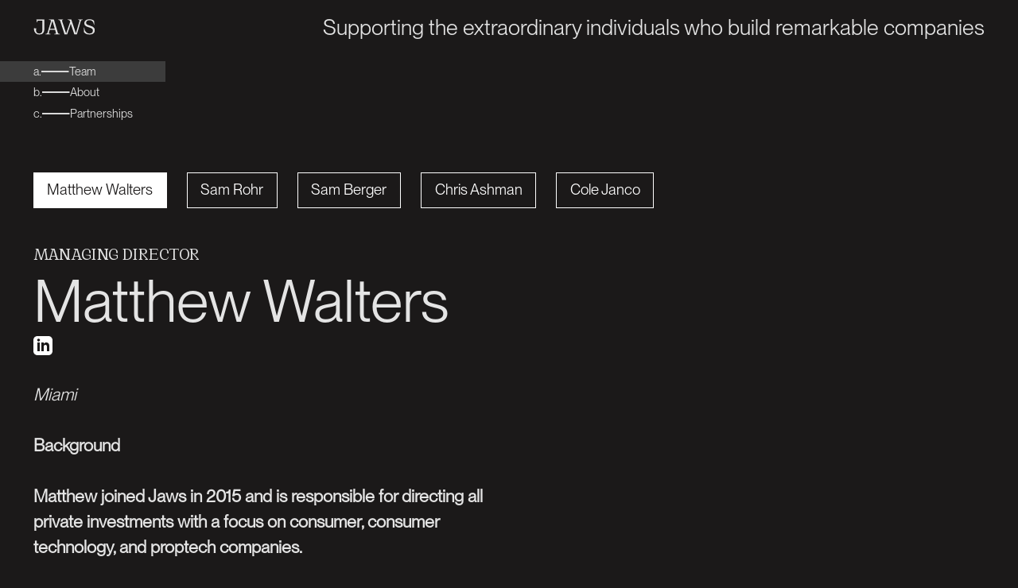

--- FILE ---
content_type: text/html; charset=utf-8
request_url: https://www.jawsvc.com/team
body_size: 7297
content:
<!DOCTYPE html><!-- Last Published: Wed Jun 18 2025 18:49:03 GMT+0000 (Coordinated Universal Time) --><html data-wf-domain="www.jawsvc.com" data-wf-page="62f4a868e4391f95ebf3e373" data-wf-site="6294e7335b813d3ba1fc3d52" lang="en"><head><meta charset="utf-8"/><title>Team | Jaws</title><meta content="The Jaws Ventures Investment Team: Sam Rohr, Matt Walters, and Sam Berger." name="description"/><meta content="Team | Jaws" property="og:title"/><meta content="The Jaws Ventures Investment Team: Sam Rohr, Matt Walters, and Sam Berger." property="og:description"/><meta content="https://cdn.prod.website-files.com/6294e7335b813d3ba1fc3d52/6295bb36e9bad3e26ad64b20_Ocean%20Water%20Large.jpg" property="og:image"/><meta content="Team | Jaws" property="twitter:title"/><meta content="The Jaws Ventures Investment Team: Sam Rohr, Matt Walters, and Sam Berger." property="twitter:description"/><meta content="https://cdn.prod.website-files.com/6294e7335b813d3ba1fc3d52/6295bb36e9bad3e26ad64b20_Ocean%20Water%20Large.jpg" property="twitter:image"/><meta property="og:type" content="website"/><meta content="summary_large_image" name="twitter:card"/><meta content="width=device-width, initial-scale=1" name="viewport"/><link href="https://cdn.prod.website-files.com/6294e7335b813d3ba1fc3d52/css/bx-jaws.webflow.shared.ab38f523a.css" rel="stylesheet" type="text/css"/><script type="text/javascript">!function(o,c){var n=c.documentElement,t=" w-mod-";n.className+=t+"js",("ontouchstart"in o||o.DocumentTouch&&c instanceof DocumentTouch)&&(n.className+=t+"touch")}(window,document);</script><link href="https://cdn.prod.website-files.com/6294e7335b813d3ba1fc3d52/62ffbe7bd8192071597d08ca_jaws-favicon.png" rel="shortcut icon" type="image/x-icon"/><link href="https://cdn.prod.website-files.com/6294e7335b813d3ba1fc3d52/62ffbed253bbb863944dc2d2_jaws-webclip.png" rel="apple-touch-icon"/><script async="" src="https://www.googletagmanager.com/gtag/js?id=UA-234932109-1"></script><script type="text/javascript">window.dataLayer = window.dataLayer || [];function gtag(){dataLayer.push(arguments);}gtag('js', new Date());gtag('config', 'UA-234932109-1', {'anonymize_ip': false});</script><!-- Please keep this css code to improve the font quality-->
<style>
  * {
  -webkit-font-smoothing: antialiased;
  -moz-osx-font-smoothing: grayscale;
}
</style>

<!-- [Attributes by Finsweet] Disable scrolling -->
<script defer src="https://cdn.jsdelivr.net/npm/@finsweet/attributes-scrolldisable@1/scrolldisable.js"></script><!-- [Attributes by Finsweet] CMS Slider -->
<script async src="https://cdn.jsdelivr.net/npm/@finsweet/attributes-cmsslider@1/cmsslider.js"></script></head><body><div class="page-wrapper"><div class="global-styles w-embed"><style>
  html { font-size: calc(0.8666576964477932rem + 0.21528525296017226vw); }
  @media screen and (max-width:1920px) { html { font-size: calc(0.8666576964477933rem + 0.21528525296017226vw); } }
  @media screen and (max-width:991px) { html { font-size: calc(0.8792641325536062rem + 0.19493177387914232vw); } }
  @media screen and (max-width:478px) { html { font-size: calc(0.8748689727463312rem + 0.20964360587002095vw); } }

/* Snippet gets rid of top margin on first element in any rich text*/
.w-richtext>:first-child {
	margin-top: 0;
}

/* Snippet gets rid of bottom margin on last element in any rich text*/
.w-richtext>:last-child, .w-richtext ol li:last-child, .w-richtext ul li:last-child {
	margin-bottom: 0;
}

/* Snippet prevents all click and hover interaction with an element */
.clickable-off {
	pointer-events: none;
}

/* Snippet enables all click and hover interaction with an element */
.clickable-on{
  pointer-events: auto;
}

/* Snippet enables you to add class of div-square which creates and maintains a 1:1 dimension of a div.*/
.div-square::after {
	content: "";
	display: block;
	padding-bottom: 100%;
}

/*Hide focus outline for main content element*/
main:focus-visible {
	outline: -webkit-focus-ring-color auto 0px;
}

/* Make sure containers never lose their center alignment*/
.container-medium, .container-small, .container-large {
	margin-right: auto !important;
	margin-left: auto !important;
}

/*Reset buttons, and links styles*/
a {
	color: inherit;
	text-decoration: inherit;
	font-size: inherit;
}

/*Apply "..." after 3 lines of text */
.text-style-3lines {
	display: -webkit-box;
	overflow: hidden;
	-webkit-line-clamp: 3;
	-webkit-box-orient: vertical;
}

/*Apply "..." after 2 lines of text */
.text-style-2lines {
	display: -webkit-box;
	overflow: hidden;
	-webkit-line-clamp: 2;
	-webkit-box-orient: vertical;
}

</style></div><div class="navbar_component"><div data-animation="default" class="navbar_wrapper w-nav" data-easing2="ease" fs-scrolldisable-element="smart-nav" data-easing="ease" data-collapse="medium" data-w-id="3c1452bf-c3d3-e22a-7b65-8895abcaabb8" role="banner" data-duration="400" data-doc-height="1"><div class="page-padding"><div class="container-large is-navbar-top"><a href="/" class="navbar_logo-link w-nav-brand"><img src="https://cdn.prod.website-files.com/6294e7335b813d3ba1fc3d52/6295d07dcd89fcc58b35a41c_JAWS.svg" loading="lazy" alt="" class="navbar_logo"/><div class="hide">Back to home</div></a><h1 class="home-heading hide-tablet">Supporting the extraordinary individuals who build remarkable companies</h1></div></div><div class="navbar_container"><div class="navbar_menu-button-wrapper"><div class="navbar_menu-wrapper"><nav role="navigation" class="navbar_menu w-nav-menu"><a data-w-id="cd6d15f8-25c0-9267-aaae-5dc74ef8861f" href="/team" aria-current="page" class="nav_link-block w-inline-block w--current"><div class="nav_text">a.</div><div class="nav-line_wrapper"><img src="https://cdn.prod.website-files.com/6294e7335b813d3ba1fc3d52/62986e3a72bfc9e415de77e4_Menu-line.svg" loading="lazy" alt="" class="nav-line_image"/></div><div class="nav_text">Team</div></a><a data-w-id="882f784e-0505-958f-7c35-8557c1b63b39" href="/about" class="nav_link-block w-inline-block"><div class="nav_text">b.</div><div class="nav-line_wrapper"><img src="https://cdn.prod.website-files.com/6294e7335b813d3ba1fc3d52/62986e3a72bfc9e415de77e4_Menu-line.svg" loading="lazy" alt="" class="nav-line_image"/></div><div class="nav_text">About</div></a><a data-w-id="72b7d5e5-be89-2bef-b302-b47741524fd3" href="/partnerships" class="nav_link-block w-inline-block"><div class="nav_text">c.</div><div class="nav-line_wrapper"><img src="https://cdn.prod.website-files.com/6294e7335b813d3ba1fc3d52/62986e3a72bfc9e415de77e4_Menu-line.svg" loading="lazy" alt="" class="nav-line_image"/></div><div class="nav_text">Partnerships</div></a></nav></div><div data-w-id="3c1452bf-c3d3-e22a-7b65-8895abcaabd0" class="navbar_menu-button w-nav-button"><div class="navbar_menu-button_icon" data-w-id="2e0a68b4-6a0d-bb37-ba8d-ff5061c70dd6" data-animation-type="lottie" data-src="https://cdn.prod.website-files.com/6294e7335b813d3ba1fc3d52/629707a3e1343535a14108a7_menu-nav.json" data-loop="0" data-direction="1" data-autoplay="1" data-is-ix2-target="0" data-renderer="svg" data-default-duration="2.5" data-duration="0"></div><div class="menu-icon"><div class="menu-icon_line-top"></div><div class="menu-icon_line-middle"></div><div class="menu-icon_line-bottom"></div></div></div></div></div></div><div data-w-id="82087c23-f80b-5df9-597d-354eb1d6bc56" class="navbar_indicator_menu"><div class="margin-bottom margin-custom1"><a href="#" class="nav-line-indicator-wrapper w-inline-block"><div class="nav-line_image w-embed"><svg width="100%" height="2" viewBox="0 0 49 2" fill="currentColor" xmlns="http://www.w3.org/2000/svg">
<rect width="100%" height="2" fill="currentColor"/>
</svg></div></a></div><div class="margin-bottom margin-custom1"><a href="/about" class="nav-line-indicator-wrapper w-inline-block"><div class="nav-line_image w-embed"><svg width="100%" height="2" viewBox="0 0 49 2" fill="currentColor" xmlns="http://www.w3.org/2000/svg">
<rect width="100%" height="2" fill="currentColor"/>
</svg></div></a></div><div class="margin-bottom margin-custom1"><a href="/partnerships" class="nav-line-indicator-wrapper w-inline-block"><div class="nav-line_image w-embed"><svg width="100%" height="2" viewBox="0 0 49 2" fill="currentColor" xmlns="http://www.w3.org/2000/svg">
<rect width="100%" height="2" fill="currentColor"/>
</svg></div></a></div><div class="margin-bottom margin-custom1"><a href="https://medium.com/@Jaws.vc" target="_blank" class="nav-line-indicator-wrapper w-inline-block"><div class="nav-line_image w-embed"><svg width="100%" height="2" viewBox="0 0 49 2" fill="currentColor" xmlns="http://www.w3.org/2000/svg">
<rect width="100%" height="2" fill="currentColor"/>
</svg></div></a></div></div></div><div class="page-load"><div class="page-load-wrapper"><div class="loader-logo_image"></div><div class="loader-bar-wrapper"><div class="loader-bar"></div><div class="loader-bar on-load"></div></div></div></div><div class="main-wrapper visible"><section class="section-team hide"><div class="page-padding"><div class="container-large"><div class="padding-vertical padding-custom3"><div data-delay="4000" data-animation="cross" class="fs-slider_slider w-slider" data-autoplay="false" data-easing="ease" data-hide-arrows="false" data-disable-swipe="true" data-autoplay-limit="0" data-nav-spacing="3" data-duration="500" data-infinite="true" fs-cmsslider-element="slider" id="slider"><div class="fs-slider_mask w-slider-mask"><div class="fs-slider_slider w-slide"><div class="fs-slider_collection-list-wrapper w-dyn-list"><div role="list" class="fs-slider_collection-list w-dyn-items"><div role="listitem" class="fs_slider-collection-item w-dyn-item"><div class="team_component"><div id="w-node-ed0c44fa-b008-5706-5a7f-fb9ede0f8f30-ebf3e373" class="team_content-left"><div class="team_image-wrapper"><img src="https://cdn.prod.website-files.com/6294e7345b813d2a89fc3d6d/629601811783b79f9b10383f_Matthew%20Walters.jpg" loading="lazy" alt="Matthew Walters" class="team_image"/></div></div><div id="w-node-ed0c44fa-b008-5706-5a7f-fb9ede0f8f33-ebf3e373" class="team_content-right"><div class="margin-bottom"><h2 class="team-designation-heading">Managing Director</h2></div><div class="margin-bottom"><h1 class="team-name">Matthew Walters</h1></div><div class="margin-bottom"><a href="https://www.linkedin.com/in/matthewjbwalters/" target="_blank" class="link-block linkedin w-inline-block"><img src="https://cdn.prod.website-files.com/6294e7335b813d3ba1fc3d52/62c4f0d251dbd04af17d57e4_iconmonstr-linkedin-3%201.svg" loading="lazy" alt="" class="linkedin-icon"/></a></div><div class="margin-bottom"><a href="#" target="_blank" class="w-inline-block"><img src="https://cdn.prod.website-files.com/6294e7335b813d3ba1fc3d52/62c4f0d251dbd04af17d57e4_iconmonstr-linkedin-3%201.svg" loading="lazy" alt="" class="linkedin-icon"/></a></div><div class="margin-bottom margin-medium"><div class="team-description w-richtext"><p><em>Miami</em></p><p><strong>Background</strong></p><p>Matthew joined Jaws in 2015 and is responsible for directing all private &amp; crossover investments with a focus on consumer, consumer technology, and proptech companies.<br/>‍<br/>Matthew serves on the investment committee member of Starwood Growth, Starwood Capital Group’s dedicated fund.<br/>‍<br/>Additionally, Matthew is actively involved with Jaws’ SPAC franchise, currently serving as COO of Jaws Mustang (NYSE: JWSM). Matthew previously served as CEO of Jaws Spitfire prior to its merger with Velo3D (NYSE: VLD), an advanced 3D metal printing company serving mission critical use cases.<br/>‍<br/>‍<strong>Education<br/><br/></strong>Matthew received his M.S. in Finance from Fairfield University and graduated with a B.A. from the University of Virginia.</p></div></div><div class="slider-arrow-wrapper"><a href="#" class="slider-left w-inline-block"><div class="arrow-left w-embed"><svg width="16" height="12" fill="none" xmlns="http://www.w3.org/2000/svg"><path d="M6.174 11.95l.924-.84-3.906-4.2h12.243V5.671H3.192l3.906-4.2L6.174.61.924 6.28l5.25 5.67z" fill="currentColor"/></svg></div><div class="hide">Previous Slide</div></a><a href="#" class="slider-right w-inline-block"><div class="arrow-right w-embed"><svg width="16" height="12" fill="none" xmlns="http://www.w3.org/2000/svg"><path d="M10.248 11.95l5.25-5.67-5.25-5.67-.924.861 3.906 4.2H.987V6.91H13.23l-3.906 4.2.924.84z" fill="currentColor"/></svg></div><div class="hide">Next Slide</div></a></div></div></div></div></div></div></div><div class="w-slide"><div class="fs-slider_collection-list-wrapper w-dyn-list"><div role="list" class="fs-slider_collection-list w-dyn-items"><div role="listitem" class="fs_slider-collection-item w-dyn-item"><div class="team_component"><div id="w-node-_77d94ffd-0d53-7a69-cd51-48c15c1008c4-ebf3e373" class="team_content-left"><div class="team_image-wrapper"><img src="https://cdn.prod.website-files.com/6294e7345b813d2a89fc3d6d/62c4f91715a0436f36f7661a_iconmonstr-linkedin-3%201.svg" loading="lazy" alt="Sam Rohr" class="team_image"/></div></div><div id="w-node-_77d94ffd-0d53-7a69-cd51-48c15c1008c7-ebf3e373" class="team_content-right"><div class="margin-bottom"><h2 class="team-designation-heading">Principal</h2></div><div class="margin-bottom"><h1 class="team-name">Sam Rohr</h1></div><div class="margin-bottom"><a href="https://www.linkedin.com/in/samuel-rohr/" target="_blank" class="w-inline-block"><img src="https://cdn.prod.website-files.com/6294e7335b813d3ba1fc3d52/62c4f0d251dbd04af17d57e4_iconmonstr-linkedin-3%201.svg" loading="lazy" alt="" class="linkedin-icon"/></a></div><div class="margin-bottom margin-medium"><div class="team-description w-richtext"><p><em>New York City</em></p><p><strong>Background</strong></p><p>Sam joined Jaws in 2020, and is responsible for sourcing, executing and supporting investments with a focus on consumer internet and technology companies. He also supports all activities of the Jaws SPAC franchise.</p><p>Before Jaws, Sam was an Associate at the Silverfern Group, a global middle-market private equity firm. He began his career as an Analyst in the Mergers &amp; Acquisitions Group at Barclays.</p><p><strong>Education</strong></p><p>Sam received his B.A. in International Relations from The University of Pennsylvania.</p></div></div><div class="slider-arrow-wrapper"><a href="#" class="slider-left w-inline-block"><div class="arrow-left w-embed"><svg width="16" height="12" fill="none" xmlns="http://www.w3.org/2000/svg"><path d="M6.174 11.95l.924-.84-3.906-4.2h12.243V5.671H3.192l3.906-4.2L6.174.61.924 6.28l5.25 5.67z" fill="currentColor"/></svg></div><div class="hide">Previous Slide</div></a><a href="#" class="slider-right w-inline-block"><div class="arrow-right w-embed"><svg width="16" height="12" fill="none" xmlns="http://www.w3.org/2000/svg"><path d="M10.248 11.95l5.25-5.67-5.25-5.67-.924.861 3.906 4.2H.987V6.91H13.23l-3.906 4.2.924.84z" fill="currentColor"/></svg></div><div class="hide">Next Slide</div></a></div></div></div></div></div></div></div></div><div class="fs-slider_arrow-left w-slider-arrow-left"><div class="arrow-left w-embed"><svg width="16" height="12" fill="none" xmlns="http://www.w3.org/2000/svg"><path d="M6.174 11.95l.924-.84-3.906-4.2h12.243V5.671H3.192l3.906-4.2L6.174.61.924 6.28l5.25 5.67z" fill="#E4E4E4"/></svg></div></div><div class="fs-slider_arrow-right w-slider-arrow-right"><div class="arrow-right w-embed"><svg width="16" height="12" fill="none" xmlns="http://www.w3.org/2000/svg"><path d="M10.248 11.95l5.25-5.67-5.25-5.67-.924.861 3.906 4.2H.987V6.91H13.23l-3.906 4.2.924.84z" fill="#E4E4E4"/></svg></div></div><div class="hide w-slider-nav w-round"></div></div><div class="fs-slider_collection-list-wrapper hide w-dyn-list"><div fs-cmsslider-element="list" role="list" class="fs-slider_collection-list fs-dynamic-feed w-dyn-items"><div role="listitem" class="fs_slider-collection-item w-dyn-item"><div class="team_component"><div id="w-node-ed0c44fa-b008-5706-5a7f-fb9ede0f8f50-ebf3e373" class="team_content-left"><div class="team_image-wrapper"><img src="https://cdn.prod.website-files.com/6294e7345b813d2a89fc3d6d/629601811783b79f9b10383f_Matthew%20Walters.jpg" loading="lazy" alt="Matthew Walters" class="team_image"/></div></div><div id="w-node-ed0c44fa-b008-5706-5a7f-fb9ede0f8f53-ebf3e373" class="team_content-right"><div class="margin-bottom margin-medium"><h2 class="team-designation-heading">Managing Director</h2></div><div class="margin-bottom margin-medium"><h1 class="team-name">Matthew Walters</h1></div><div class="margin-bottom margin-large"><a href="https://www.linkedin.com/in/matthewjbwalters/" target="_blank" class="link-block linkedin w-inline-block"><img src="https://cdn.prod.website-files.com/6294e7335b813d3ba1fc3d52/62c4f0d251dbd04af17d57e4_iconmonstr-linkedin-3%201.svg" loading="lazy" alt="" class="linkedin-icon"/></a></div><div class="margin-bottom margin-huge"><div class="team-description w-richtext"><p><em>Miami</em></p><p><strong>Background</strong></p><p>Matthew joined Jaws in 2015 and is responsible for directing all private &amp; crossover investments with a focus on consumer, consumer technology, and proptech companies.<br/>‍<br/>Matthew serves on the investment committee member of Starwood Growth, Starwood Capital Group’s dedicated fund.<br/>‍<br/>Additionally, Matthew is actively involved with Jaws’ SPAC franchise, currently serving as COO of Jaws Mustang (NYSE: JWSM). Matthew previously served as CEO of Jaws Spitfire prior to its merger with Velo3D (NYSE: VLD), an advanced 3D metal printing company serving mission critical use cases.<br/>‍<br/>‍<strong>Education<br/><br/></strong>Matthew received his M.S. in Finance from Fairfield University and graduated with a B.A. from the University of Virginia.</p></div></div><div class="slider-arrow-wrapper"><a href="#" class="slider-left w-inline-block"><div class="arrow-left w-embed"><svg width="16" height="12" fill="none" xmlns="http://www.w3.org/2000/svg"><path d="M6.174 11.95l.924-.84-3.906-4.2h12.243V5.671H3.192l3.906-4.2L6.174.61.924 6.28l5.25 5.67z" fill="currentColor"/></svg></div><div class="hide">Previous Slide</div></a><a href="#" class="slider-right w-inline-block"><div class="arrow-right w-embed"><svg width="16" height="12" fill="none" xmlns="http://www.w3.org/2000/svg"><path d="M10.248 11.95l5.25-5.67-5.25-5.67-.924.861 3.906 4.2H.987V6.91H13.23l-3.906 4.2.924.84z" fill="currentColor"/></svg></div><div class="hide">Next Slide</div></a></div></div></div></div><div role="listitem" class="fs_slider-collection-item w-dyn-item"><div class="team_component"><div id="w-node-ed0c44fa-b008-5706-5a7f-fb9ede0f8f50-ebf3e373" class="team_content-left"><div class="team_image-wrapper"><img src="https://cdn.prod.website-files.com/6294e7345b813d2a89fc3d6d/62c4f91715a0436f36f7661a_iconmonstr-linkedin-3%201.svg" loading="lazy" alt="Sam Rohr" class="team_image"/></div></div><div id="w-node-ed0c44fa-b008-5706-5a7f-fb9ede0f8f53-ebf3e373" class="team_content-right"><div class="margin-bottom margin-medium"><h2 class="team-designation-heading">Principal</h2></div><div class="margin-bottom margin-medium"><h1 class="team-name">Sam Rohr</h1></div><div class="margin-bottom margin-large"><a href="https://www.linkedin.com/in/samuel-rohr/" target="_blank" class="link-block linkedin w-inline-block"><img src="https://cdn.prod.website-files.com/6294e7335b813d3ba1fc3d52/62c4f0d251dbd04af17d57e4_iconmonstr-linkedin-3%201.svg" loading="lazy" alt="" class="linkedin-icon"/></a></div><div class="margin-bottom margin-huge"><div class="team-description w-richtext"><p><em>New York City</em></p><p><strong>Background</strong></p><p>Sam joined Jaws in 2020, and is responsible for sourcing, executing and supporting investments with a focus on consumer internet and technology companies. He also supports all activities of the Jaws SPAC franchise.</p><p>Before Jaws, Sam was an Associate at the Silverfern Group, a global middle-market private equity firm. He began his career as an Analyst in the Mergers &amp; Acquisitions Group at Barclays.</p><p><strong>Education</strong></p><p>Sam received his B.A. in International Relations from The University of Pennsylvania.</p></div></div><div class="slider-arrow-wrapper"><a href="#" class="slider-left w-inline-block"><div class="arrow-left w-embed"><svg width="16" height="12" fill="none" xmlns="http://www.w3.org/2000/svg"><path d="M6.174 11.95l.924-.84-3.906-4.2h12.243V5.671H3.192l3.906-4.2L6.174.61.924 6.28l5.25 5.67z" fill="currentColor"/></svg></div><div class="hide">Previous Slide</div></a><a href="#" class="slider-right w-inline-block"><div class="arrow-right w-embed"><svg width="16" height="12" fill="none" xmlns="http://www.w3.org/2000/svg"><path d="M10.248 11.95l5.25-5.67-5.25-5.67-.924.861 3.906 4.2H.987V6.91H13.23l-3.906 4.2.924.84z" fill="currentColor"/></svg></div><div class="hide">Next Slide</div></a></div></div></div></div><div role="listitem" class="fs_slider-collection-item w-dyn-item"><div class="team_component"><div id="w-node-ed0c44fa-b008-5706-5a7f-fb9ede0f8f50-ebf3e373" class="team_content-left"><div class="team_image-wrapper"><img src="" loading="lazy" alt="Sam Berger" class="team_image w-dyn-bind-empty"/></div></div><div id="w-node-ed0c44fa-b008-5706-5a7f-fb9ede0f8f53-ebf3e373" class="team_content-right"><div class="margin-bottom margin-medium"><h2 class="team-designation-heading">Vice President</h2></div><div class="margin-bottom margin-medium"><h1 class="team-name">Sam Berger</h1></div><div class="margin-bottom margin-large"><a href="https://www.linkedin.com/in/samberger1/" target="_blank" class="link-block linkedin w-inline-block"><img src="https://cdn.prod.website-files.com/6294e7335b813d3ba1fc3d52/62c4f0d251dbd04af17d57e4_iconmonstr-linkedin-3%201.svg" loading="lazy" alt="" class="linkedin-icon"/></a></div><div class="margin-bottom margin-huge"><div class="team-description w-richtext"><p><em>New York City</em></p><p><strong>Background</strong></p><p>‍Sam joined Jaws in 2021, and is responsible for sourcing, executing and supporting investments with a focus on enterprise software and cybersecurity companies. Sam returned to Jaws in August 2024 after completing a year-long rotation as Chief of Staff to the Chairman and CEO of Starwood Capital.</p><p>Before Jaws, Sam was an Associate with the Technology Opportunities Fund at Charlesbank Capital Partners, a specialized private equity platform geared toward lower middle-market technology investing. He began his career as an Associate in the Technology Group at William Blair and as an Analyst in the Consumer Group at Piper Sandler.</p><p><strong>Education</strong></p><p>Sam received a B.A. in History from Duke University.</p></div></div><div class="slider-arrow-wrapper"><a href="#" class="slider-left w-inline-block"><div class="arrow-left w-embed"><svg width="16" height="12" fill="none" xmlns="http://www.w3.org/2000/svg"><path d="M6.174 11.95l.924-.84-3.906-4.2h12.243V5.671H3.192l3.906-4.2L6.174.61.924 6.28l5.25 5.67z" fill="currentColor"/></svg></div><div class="hide">Previous Slide</div></a><a href="#" class="slider-right w-inline-block"><div class="arrow-right w-embed"><svg width="16" height="12" fill="none" xmlns="http://www.w3.org/2000/svg"><path d="M10.248 11.95l5.25-5.67-5.25-5.67-.924.861 3.906 4.2H.987V6.91H13.23l-3.906 4.2.924.84z" fill="currentColor"/></svg></div><div class="hide">Next Slide</div></a></div></div></div></div><div role="listitem" class="fs_slider-collection-item w-dyn-item"><div class="team_component"><div id="w-node-ed0c44fa-b008-5706-5a7f-fb9ede0f8f50-ebf3e373" class="team_content-left"><div class="team_image-wrapper"><img src="https://cdn.prod.website-files.com/6294e7345b813d2a89fc3d6d/67ebe13a121af42d6b048dc0_chris.jpeg" loading="lazy" alt="Chris Ashman" sizes="100vw" srcset="https://cdn.prod.website-files.com/6294e7345b813d2a89fc3d6d/67ebe13a121af42d6b048dc0_chris-p-500.jpeg 500w, https://cdn.prod.website-files.com/6294e7345b813d2a89fc3d6d/67ebe13a121af42d6b048dc0_chris.jpeg 800w" class="team_image"/></div></div><div id="w-node-ed0c44fa-b008-5706-5a7f-fb9ede0f8f53-ebf3e373" class="team_content-right"><div class="margin-bottom margin-medium"><h2 class="team-designation-heading">Vice President</h2></div><div class="margin-bottom margin-medium"><h1 class="team-name">Chris Ashman</h1></div><div class="margin-bottom margin-large"><a href="https://www.linkedin.com/in/chris-ashman-9bb84555/" target="_blank" class="link-block linkedin w-inline-block"><img src="https://cdn.prod.website-files.com/6294e7335b813d3ba1fc3d52/62c4f0d251dbd04af17d57e4_iconmonstr-linkedin-3%201.svg" loading="lazy" alt="" class="linkedin-icon"/></a></div><div class="margin-bottom margin-huge"><div class="team-description w-richtext"><p><strong>Background</strong></p><p>Chris joined Jaws in 2024, and is responsible for sourcing, executing, and supporting the manager investment portfolio, both public and private.</p><p>Before Jaws, Chris was an Investment Director at FJ Management, a $4bn single family office, focused on all asset classes. He began his career as an Analyst in the Leveraged Finance Group at KeyBanc Capital Markets.</p><p> </p><p><strong>Education</strong></p><p>Chris received his BBA in Finance from the University of Cincinnati.</p><p>‍</p></div></div><div class="slider-arrow-wrapper"><a href="#" class="slider-left w-inline-block"><div class="arrow-left w-embed"><svg width="16" height="12" fill="none" xmlns="http://www.w3.org/2000/svg"><path d="M6.174 11.95l.924-.84-3.906-4.2h12.243V5.671H3.192l3.906-4.2L6.174.61.924 6.28l5.25 5.67z" fill="currentColor"/></svg></div><div class="hide">Previous Slide</div></a><a href="#" class="slider-right w-inline-block"><div class="arrow-right w-embed"><svg width="16" height="12" fill="none" xmlns="http://www.w3.org/2000/svg"><path d="M10.248 11.95l5.25-5.67-5.25-5.67-.924.861 3.906 4.2H.987V6.91H13.23l-3.906 4.2.924.84z" fill="currentColor"/></svg></div><div class="hide">Next Slide</div></a></div></div></div></div></div></div></div></div></div></section><section class="section-team"><div class="page-padding"><div class="container-large"><div class="padding-vertical padding-custom3"><div data-delay="4000" data-animation="slide" class="testimonial11_component hide-for-now w-slider" data-autoplay="false" data-easing="ease" data-hide-arrows="false" data-disable-swipe="false" data-autoplay-limit="0" data-nav-spacing="3" data-duration="500" data-infinite="false"><div class="team_mask w-slider-mask"><div class="team_slide w-slide"><div class="team-content"><div class="team-designation-heading">Managing Director</div><h2 class="team-name">Matthew Walters</h2><a href="https://www.linkedin.com/in/matthewjbwalters/" target="_blank" class="w-inline-block"><img alt="" loading="lazy" src="https://cdn.prod.website-files.com/6294e7335b813d3ba1fc3d52/62c4f0d251dbd04af17d57e4_iconmonstr-linkedin-3%201.svg"/></a><div class="margin-top margin-small"><img sizes="100vw" srcset="https://cdn.prod.website-files.com/6294e7335b813d3ba1fc3d52/62f5248fbbbfc17d6a64b0c4_methews-p-500.jpg 500w, https://cdn.prod.website-files.com/6294e7335b813d3ba1fc3d52/62f5248fbbbfc17d6a64b0c4_methews.jpg 676w" src="https://cdn.prod.website-files.com/6294e7335b813d3ba1fc3d52/62f5248fbbbfc17d6a64b0c4_methews.jpg" loading="lazy" alt="" class="team-image"/></div><div class="margin-top margin-medium"><p class="team-description"><em>Miami<br/>‍<br/>‍</em><strong>Background<br/>‍<br/>‍</strong>Matthew joined Jaws in 2015, and is responsible for directing all private investments with a focus on consumer, consumer technology, blockchain / web3, and PropTech companies. <br/>‍<br/>Matthew also serves on the investment committee member of Starwood Ventures, Starwood Capital Group’s dedicated PropTech fund.<br/>‍<br/>Additionally, Matthew is actively involved with Jaws’ SPAC franchise. He currently serves as CEO of Jaws Hurricane (NASDAQ: HCNE) and COO of Jaws Mustang (NYSE: JWSM). Matthew previously served as CEO Jaws Spitfire prior to its merger with Velo3D (NYSE: VLD), an advanced 3D metal printing company serving mission critical use cases, where he is a member of the Board of Directors..<br/><br/>‍<strong>Education<br/><br/>‍</strong>Matthew received his M.S. in Quantitative Finance from Fairfield University and graduated with a B.A. in Anthropology from the University of Virginia.</p></div></div></div><div class="team_slide w-slide"><div class="team-content"><div class="team-designation-heading">Vice President</div><h2 class="team-name">Sam Rohr</h2><a href="https://www.linkedin.com/in/samuel-rohr/" target="_blank" class="w-inline-block"><img alt="" loading="lazy" src="https://cdn.prod.website-files.com/6294e7335b813d3ba1fc3d52/62c4f0d251dbd04af17d57e4_iconmonstr-linkedin-3%201.svg"/></a><div class="margin-top margin-small"><img sizes="100vw" srcset="https://cdn.prod.website-files.com/6294e7335b813d3ba1fc3d52/62f5248fbbbfc17d6a64b0c4_methews-p-500.jpg 500w, https://cdn.prod.website-files.com/6294e7335b813d3ba1fc3d52/62f5248fbbbfc17d6a64b0c4_methews.jpg 676w" src="https://cdn.prod.website-files.com/6294e7335b813d3ba1fc3d52/62f5248fbbbfc17d6a64b0c4_methews.jpg" loading="lazy" alt="" class="team-image"/></div><div class="margin-top margin-medium"><p class="team-description"><em>New York City<br/>‍<br/>‍</em><strong>Background<br/>‍<br/>‍</strong>Sam joined Jaws in 2020, and is responsible for sourcing, executing and supporting investments with a focus on consumer internet and technology companies. He also supports all activities of the Jaws SPAC franchise. <br/>‍<br/>Before Jaws, Sam was an Associate at the Silverfern Group, a global middle-market private equity firm. He began his career as an Analyst in the Mergers &amp; Acquisitions Group at Barclays.<br/><br/><strong>Education</strong><strong><br/><br/>‍</strong>Sam received his B.A. in International Relations from The University of Pennsylvania.</p></div></div></div><div class="team_slide w-slide"><div class="team-content"><div class="team-designation-heading">Associate</div><h2 class="team-name">Sam Berger</h2><a href="https://www.linkedin.com/in/samberger1/" target="_blank" class="w-inline-block"><img alt="" loading="lazy" src="https://cdn.prod.website-files.com/6294e7335b813d3ba1fc3d52/62c4f0d251dbd04af17d57e4_iconmonstr-linkedin-3%201.svg"/></a><div class="margin-top margin-small"><img sizes="100vw" srcset="https://cdn.prod.website-files.com/6294e7335b813d3ba1fc3d52/62f5248fbbbfc17d6a64b0c4_methews-p-500.jpg 500w, https://cdn.prod.website-files.com/6294e7335b813d3ba1fc3d52/62f5248fbbbfc17d6a64b0c4_methews.jpg 676w" src="https://cdn.prod.website-files.com/6294e7335b813d3ba1fc3d52/62f5248fbbbfc17d6a64b0c4_methews.jpg" loading="lazy" alt="" class="team-image"/></div><div class="margin-top margin-medium"><p class="team-description"><em>New York City<br/>‍<br/>‍</em><strong>Background<br/>‍<br/></strong>Sam joined Jaws in 2021, and is responsible for sourcing, executing and supporting investments with a focus on enterprise software and cybersecurity companies. He also supports all activities of the Jaws SPAC franchise. <br/><br/>Before Jaws, Sam was an Associate with the Technology Opportunities Fund at Charlesbank Capital Partners, a specialized private equity platform geared toward lower middle-market technology investing. He began his career as an Associate in the Technology Group at William Blair and as an Analyst in the Consumer &amp; Retail Group at Piper Sandler.<br/><br/><strong>Education<br/><br/></strong>Sam received his B.A. degree in History from Duke University</p></div></div></div></div><div class="team_arrow w-slider-arrow-left"><img src="https://cdn.prod.website-files.com/6299b8b0e1db16aa7f896614/6299b8b0e1db1677c189665e_icon_slider-arrow-left.svg" loading="lazy" alt="" class="arrow-icon"/></div><div class="team_arrow left w-slider-arrow-right"><img src="https://cdn.prod.website-files.com/6299b8b0e1db16aa7f896614/6299b8b0e1db160f2f896660_icon_slider-arrow-right.svg" loading="lazy" alt="" class="arrow-icon"/></div><div class="team_slide-nav w-slider-nav w-slider-nav-invert w-round"></div></div><div data-current="Tab 1" data-easing="ease" data-duration-in="300" data-duration-out="100" class="tabs w-tabs"><div class="tabs-menu w-tab-menu"><a data-w-tab="Tab 1" class="tab w-inline-block w-tab-link w--current"><div class="tab-text">Matthew Walters</div></a><a data-w-tab="Tab 2" class="tab w-inline-block w-tab-link"><div class="tab-text">Sam Rohr</div></a><a data-w-tab="Tab 3" class="tab w-inline-block w-tab-link"><div class="tabs-text">Sam Berger</div></a><a data-w-tab="Tab 4" class="tab w-inline-block w-tab-link"><div class="text-tab">Chris Ashman</div></a><a data-w-tab="Tab 5" class="tab w-inline-block w-tab-link"><div class="text-tab">Cole Janco</div></a></div><div class="w-tab-content"><div data-w-tab="Tab 1" class="tab-content w-tab-pane w--tab-active"><div class="team-content"><div class="team-designation-heading">Managing Director</div><h2 class="team-name">Matthew Walters</h2><a href="https://www.linkedin.com/in/matthewjbwalters/" target="_blank" class="w-inline-block"><img loading="lazy" src="https://cdn.prod.website-files.com/6294e7335b813d3ba1fc3d52/62c4f0d251dbd04af17d57e4_iconmonstr-linkedin-3%201.svg" alt=""/></a><div class="margin-top margin-medium"><p class="team-description"><em>Miami<br/>‍<br/>‍</em><strong>Background<br/>‍<br/>Matthew joined Jaws in 2015 and is responsible for directing all private investments with a focus on consumer, consumer technology, and proptech companies.<br/>‍<br/>Matthew also serves on the investment committee of Starwood Growth, Starwood Capital Group’s dedicated fund.<br/>‍<br/>Additionally, Matthew is actively involved with Jaws’ SPAC franchise, currently serving as COO of Jaws Mustang (NYSE: JWSM). Matthew previously served as CEO Jaws Spitfire prior to its merger with Velo3D (NYSE: VLD), an advanced 3D metal printing company serving mission critical use cases, where he is a member of the Board of Directors.</strong><br/>‍<br/>‍<strong>Education<br/><br/></strong>Matthew received his M.S. in Finance from Fairfield University and graduated with a B.A. from the University of Virginia.</p></div></div></div><div data-w-tab="Tab 2" class="tab-content w-tab-pane"><div class="team-content"><div class="team-designation-heading">Principal</div><h2 class="team-name">Sam Rohr</h2><a href="https://www.linkedin.com/in/samuel-rohr/" target="_blank" class="w-inline-block"><img loading="lazy" src="https://cdn.prod.website-files.com/6294e7335b813d3ba1fc3d52/62c4f0d251dbd04af17d57e4_iconmonstr-linkedin-3%201.svg" alt=""/></a><div class="margin-top margin-medium"><p class="team-description"><em>New York City<br/>‍<br/>‍</em><strong>Background<br/>‍<br/></strong>Sam joined Jaws in 2020, and is responsible for sourcing, executing and supporting investments with a focus on companies that support the national interest including aerospace &amp; defense, education, supply chain, industrials, and manufacturing as well as fintech.<br/>‍<br/>Before Jaws, Sam was an Associate at the Silverfern Group, a global middle-market private equity firm. He began his career as an Analyst in the Mergers &amp; Acquisitions Group at Barclays.<br/>‍<br/><strong>Education<br/></strong>Sam received his B.A. in International Relations from The University of Pennsylvania.</p></div></div></div><div data-w-tab="Tab 3" class="tab-content w-tab-pane"><div class="team-content"><div class="team-designation-heading">Vice President</div><h2 class="team-name">Sam Berger</h2><a href="https://www.linkedin.com/in/samberger1/" target="_blank" class="w-inline-block"><img loading="lazy" src="https://cdn.prod.website-files.com/6294e7335b813d3ba1fc3d52/62c4f0d251dbd04af17d57e4_iconmonstr-linkedin-3%201.svg" alt=""/></a><div class="margin-top margin-medium"><p class="team-description"><em>New York City<br/>‍<br/>‍</em><strong>Background<br/>‍<br/>‍</strong>Sam joined Jaws in 2021, and is responsible for sourcing, executing and supporting investments with a focus on enterprise software and cybersecurity companies. Sam returned to Jaws in August 2024 after completing a year-long rotation as Chief of Staff to the Chairman and CEO of Starwood Capital.<br/><br/>Before Jaws, Sam was an Associate with the Technology Opportunities Fund at Charlesbank Capital Partners, a specialized private equity platform geared toward lower middle-market technology investing. He began his career as an Associate in the Technology Group at William Blair and as an Analyst in the Consumer Group at Piper Sandler.<br/><br/><strong>Education<br/>‍<br/></strong>Sam received a B.A. in History from Duke University.</p></div></div></div><div data-w-tab="Tab 4" class="tab-content w-tab-pane"><div class="team-content"><div class="team-designation-heading">Vice President</div><h2 class="team-name">Chris Ashman</h2><a href="https://www.linkedin.com/in/chris-ashman-9bb84555/" target="_blank" class="w-inline-block"><img loading="lazy" src="https://cdn.prod.website-files.com/6294e7335b813d3ba1fc3d52/62c4f0d251dbd04af17d57e4_iconmonstr-linkedin-3%201.svg" alt=""/></a><div class="margin-top margin-medium"><p class="team-description"><em>New York City<br/>‍<br/>‍</em><strong>Background<br/>‍<br/></strong>Chris joined Jaws in 2024, and is responsible for sourcing, executing, and supporting the manager investment portfolio, both public and private.<br/><br/>Before Jaws, Chris was an Investment Director at FJ Management, a $4bn single family office, focused on all asset classes. He began his career as an Analyst in the Leveraged Finance Group at KeyBanc Capital Markets.<br/><br/><strong>Education<br/>‍<br/></strong>Chris received his BBA in Finance from the University of Cincinnati.</p></div></div></div><div data-w-tab="Tab 5" class="tab-content w-tab-pane"><div class="team-content"><div class="team-designation-heading">ASSOCIATE</div><h2 class="team-name">Cole Janco</h2><a href="https://www.linkedin.com/in/cole-janco-3b7208158/" target="_blank" class="w-inline-block"><img loading="lazy" src="https://cdn.prod.website-files.com/6294e7335b813d3ba1fc3d52/62c4f0d251dbd04af17d57e4_iconmonstr-linkedin-3%201.svg" alt=""/></a><div class="margin-top margin-medium"><p class="team-description"><em>New York City<br/>‍<br/>‍</em><strong>Background<br/>‍<br/></strong>Cole joined Jaws in 2024 as a generalist responsible for sourcing, executing and supporting investments.<br/><br/>Before Jaws, Cole was an Associate in the Global Technology Group at Barclays.<br/><br/><strong>Education<br/>‍<br/></strong>Cole received his B.A. in Economics from Williams College</p></div></div></div></div></div></div></div></div></section></div><footer class="footer_component hide-tablet"><div class="page-padding"><div class="container-large"><div class="padding-vertical padding-custom1"><div class="footer-text">2340 Collins Avenue <br/>Miami Beach, FL 33139</div></div></div></div></footer></div><script src="https://d3e54v103j8qbb.cloudfront.net/js/jquery-3.5.1.min.dc5e7f18c8.js?site=6294e7335b813d3ba1fc3d52" type="text/javascript" integrity="sha256-9/aliU8dGd2tb6OSsuzixeV4y/faTqgFtohetphbbj0=" crossorigin="anonymous"></script><script src="https://cdn.prod.website-files.com/6294e7335b813d3ba1fc3d52/js/webflow.schunk.57d5559d2f0cd9f8.js" type="text/javascript"></script><script src="https://cdn.prod.website-files.com/6294e7335b813d3ba1fc3d52/js/webflow.schunk.d16a4831155f3b60.js" type="text/javascript"></script><script src="https://cdn.prod.website-files.com/6294e7335b813d3ba1fc3d52/js/webflow.5016668a.6df4d134020ab596.js" type="text/javascript"></script><!-- Closes hamburger menu when a menu link is clicked -->
<script>
$('.nav_link-block').on('click', function() {
  $('.navbar_menu-button').click();
});
</script>

<!-- Hides Nav menu before moving to clicked page -->
<script>
$('.nav_link-block').on('click', function() {
  $('.navbar_menu').css('opacity', '0');
});
</script></body></html>

--- FILE ---
content_type: text/css
request_url: https://cdn.prod.website-files.com/6294e7335b813d3ba1fc3d52/css/bx-jaws.webflow.shared.ab38f523a.css
body_size: 19044
content:
html {
  -webkit-text-size-adjust: 100%;
  -ms-text-size-adjust: 100%;
  font-family: sans-serif;
}

body {
  margin: 0;
}

article, aside, details, figcaption, figure, footer, header, hgroup, main, menu, nav, section, summary {
  display: block;
}

audio, canvas, progress, video {
  vertical-align: baseline;
  display: inline-block;
}

audio:not([controls]) {
  height: 0;
  display: none;
}

[hidden], template {
  display: none;
}

a {
  background-color: #0000;
}

a:active, a:hover {
  outline: 0;
}

abbr[title] {
  border-bottom: 1px dotted;
}

b, strong {
  font-weight: bold;
}

dfn {
  font-style: italic;
}

h1 {
  margin: .67em 0;
  font-size: 2em;
}

mark {
  color: #000;
  background: #ff0;
}

small {
  font-size: 80%;
}

sub, sup {
  vertical-align: baseline;
  font-size: 75%;
  line-height: 0;
  position: relative;
}

sup {
  top: -.5em;
}

sub {
  bottom: -.25em;
}

img {
  border: 0;
}

svg:not(:root) {
  overflow: hidden;
}

hr {
  box-sizing: content-box;
  height: 0;
}

pre {
  overflow: auto;
}

code, kbd, pre, samp {
  font-family: monospace;
  font-size: 1em;
}

button, input, optgroup, select, textarea {
  color: inherit;
  font: inherit;
  margin: 0;
}

button {
  overflow: visible;
}

button, select {
  text-transform: none;
}

button, html input[type="button"], input[type="reset"] {
  -webkit-appearance: button;
  cursor: pointer;
}

button[disabled], html input[disabled] {
  cursor: default;
}

button::-moz-focus-inner, input::-moz-focus-inner {
  border: 0;
  padding: 0;
}

input {
  line-height: normal;
}

input[type="checkbox"], input[type="radio"] {
  box-sizing: border-box;
  padding: 0;
}

input[type="number"]::-webkit-inner-spin-button, input[type="number"]::-webkit-outer-spin-button {
  height: auto;
}

input[type="search"] {
  -webkit-appearance: none;
}

input[type="search"]::-webkit-search-cancel-button, input[type="search"]::-webkit-search-decoration {
  -webkit-appearance: none;
}

legend {
  border: 0;
  padding: 0;
}

textarea {
  overflow: auto;
}

optgroup {
  font-weight: bold;
}

table {
  border-collapse: collapse;
  border-spacing: 0;
}

td, th {
  padding: 0;
}

@font-face {
  font-family: webflow-icons;
  src: url("[data-uri]") format("truetype");
  font-weight: normal;
  font-style: normal;
}

[class^="w-icon-"], [class*=" w-icon-"] {
  speak: none;
  font-variant: normal;
  text-transform: none;
  -webkit-font-smoothing: antialiased;
  -moz-osx-font-smoothing: grayscale;
  font-style: normal;
  font-weight: normal;
  line-height: 1;
  font-family: webflow-icons !important;
}

.w-icon-slider-right:before {
  content: "";
}

.w-icon-slider-left:before {
  content: "";
}

.w-icon-nav-menu:before {
  content: "";
}

.w-icon-arrow-down:before, .w-icon-dropdown-toggle:before {
  content: "";
}

.w-icon-file-upload-remove:before {
  content: "";
}

.w-icon-file-upload-icon:before {
  content: "";
}

* {
  box-sizing: border-box;
}

html {
  height: 100%;
}

body {
  color: #333;
  background-color: #fff;
  min-height: 100%;
  margin: 0;
  font-family: Arial, sans-serif;
  font-size: 14px;
  line-height: 20px;
}

img {
  vertical-align: middle;
  max-width: 100%;
  display: inline-block;
}

html.w-mod-touch * {
  background-attachment: scroll !important;
}

.w-block {
  display: block;
}

.w-inline-block {
  max-width: 100%;
  display: inline-block;
}

.w-clearfix:before, .w-clearfix:after {
  content: " ";
  grid-area: 1 / 1 / 2 / 2;
  display: table;
}

.w-clearfix:after {
  clear: both;
}

.w-hidden {
  display: none;
}

.w-button {
  color: #fff;
  line-height: inherit;
  cursor: pointer;
  background-color: #3898ec;
  border: 0;
  border-radius: 0;
  padding: 9px 15px;
  text-decoration: none;
  display: inline-block;
}

input.w-button {
  -webkit-appearance: button;
}

html[data-w-dynpage] [data-w-cloak] {
  color: #0000 !important;
}

.w-code-block {
  margin: unset;
}

pre.w-code-block code {
  all: inherit;
}

.w-optimization {
  display: contents;
}

.w-webflow-badge, .w-webflow-badge > img {
  box-sizing: unset;
  width: unset;
  height: unset;
  max-height: unset;
  max-width: unset;
  min-height: unset;
  min-width: unset;
  margin: unset;
  padding: unset;
  float: unset;
  clear: unset;
  border: unset;
  border-radius: unset;
  background: unset;
  background-image: unset;
  background-position: unset;
  background-size: unset;
  background-repeat: unset;
  background-origin: unset;
  background-clip: unset;
  background-attachment: unset;
  background-color: unset;
  box-shadow: unset;
  transform: unset;
  direction: unset;
  font-family: unset;
  font-weight: unset;
  color: unset;
  font-size: unset;
  line-height: unset;
  font-style: unset;
  font-variant: unset;
  text-align: unset;
  letter-spacing: unset;
  -webkit-text-decoration: unset;
  text-decoration: unset;
  text-indent: unset;
  text-transform: unset;
  list-style-type: unset;
  text-shadow: unset;
  vertical-align: unset;
  cursor: unset;
  white-space: unset;
  word-break: unset;
  word-spacing: unset;
  word-wrap: unset;
  transition: unset;
}

.w-webflow-badge {
  white-space: nowrap;
  cursor: pointer;
  box-shadow: 0 0 0 1px #0000001a, 0 1px 3px #0000001a;
  visibility: visible !important;
  opacity: 1 !important;
  z-index: 2147483647 !important;
  color: #aaadb0 !important;
  overflow: unset !important;
  background-color: #fff !important;
  border-radius: 3px !important;
  width: auto !important;
  height: auto !important;
  margin: 0 !important;
  padding: 6px !important;
  font-size: 12px !important;
  line-height: 14px !important;
  text-decoration: none !important;
  display: inline-block !important;
  position: fixed !important;
  inset: auto 12px 12px auto !important;
  transform: none !important;
}

.w-webflow-badge > img {
  position: unset;
  visibility: unset !important;
  opacity: 1 !important;
  vertical-align: middle !important;
  display: inline-block !important;
}

h1, h2, h3, h4, h5, h6 {
  margin-bottom: 10px;
  font-weight: bold;
}

h1 {
  margin-top: 20px;
  font-size: 38px;
  line-height: 44px;
}

h2 {
  margin-top: 20px;
  font-size: 32px;
  line-height: 36px;
}

h3 {
  margin-top: 20px;
  font-size: 24px;
  line-height: 30px;
}

h4 {
  margin-top: 10px;
  font-size: 18px;
  line-height: 24px;
}

h5 {
  margin-top: 10px;
  font-size: 14px;
  line-height: 20px;
}

h6 {
  margin-top: 10px;
  font-size: 12px;
  line-height: 18px;
}

p {
  margin-top: 0;
  margin-bottom: 10px;
}

blockquote {
  border-left: 5px solid #e2e2e2;
  margin: 0 0 10px;
  padding: 10px 20px;
  font-size: 18px;
  line-height: 22px;
}

figure {
  margin: 0 0 10px;
}

ul, ol {
  margin-top: 0;
  margin-bottom: 10px;
  padding-left: 40px;
}

.w-list-unstyled {
  padding-left: 0;
  list-style: none;
}

.w-embed:before, .w-embed:after {
  content: " ";
  grid-area: 1 / 1 / 2 / 2;
  display: table;
}

.w-embed:after {
  clear: both;
}

.w-video {
  width: 100%;
  padding: 0;
  position: relative;
}

.w-video iframe, .w-video object, .w-video embed {
  border: none;
  width: 100%;
  height: 100%;
  position: absolute;
  top: 0;
  left: 0;
}

fieldset {
  border: 0;
  margin: 0;
  padding: 0;
}

button, [type="button"], [type="reset"] {
  cursor: pointer;
  -webkit-appearance: button;
  border: 0;
}

.w-form {
  margin: 0 0 15px;
}

.w-form-done {
  text-align: center;
  background-color: #ddd;
  padding: 20px;
  display: none;
}

.w-form-fail {
  background-color: #ffdede;
  margin-top: 10px;
  padding: 10px;
  display: none;
}

label {
  margin-bottom: 5px;
  font-weight: bold;
  display: block;
}

.w-input, .w-select {
  color: #333;
  vertical-align: middle;
  background-color: #fff;
  border: 1px solid #ccc;
  width: 100%;
  height: 38px;
  margin-bottom: 10px;
  padding: 8px 12px;
  font-size: 14px;
  line-height: 1.42857;
  display: block;
}

.w-input::placeholder, .w-select::placeholder {
  color: #999;
}

.w-input:focus, .w-select:focus {
  border-color: #3898ec;
  outline: 0;
}

.w-input[disabled], .w-select[disabled], .w-input[readonly], .w-select[readonly], fieldset[disabled] .w-input, fieldset[disabled] .w-select {
  cursor: not-allowed;
}

.w-input[disabled]:not(.w-input-disabled), .w-select[disabled]:not(.w-input-disabled), .w-input[readonly], .w-select[readonly], fieldset[disabled]:not(.w-input-disabled) .w-input, fieldset[disabled]:not(.w-input-disabled) .w-select {
  background-color: #eee;
}

textarea.w-input, textarea.w-select {
  height: auto;
}

.w-select {
  background-color: #f3f3f3;
}

.w-select[multiple] {
  height: auto;
}

.w-form-label {
  cursor: pointer;
  margin-bottom: 0;
  font-weight: normal;
  display: inline-block;
}

.w-radio {
  margin-bottom: 5px;
  padding-left: 20px;
  display: block;
}

.w-radio:before, .w-radio:after {
  content: " ";
  grid-area: 1 / 1 / 2 / 2;
  display: table;
}

.w-radio:after {
  clear: both;
}

.w-radio-input {
  float: left;
  margin: 3px 0 0 -20px;
  line-height: normal;
}

.w-file-upload {
  margin-bottom: 10px;
  display: block;
}

.w-file-upload-input {
  opacity: 0;
  z-index: -100;
  width: .1px;
  height: .1px;
  position: absolute;
  overflow: hidden;
}

.w-file-upload-default, .w-file-upload-uploading, .w-file-upload-success {
  color: #333;
  display: inline-block;
}

.w-file-upload-error {
  margin-top: 10px;
  display: block;
}

.w-file-upload-default.w-hidden, .w-file-upload-uploading.w-hidden, .w-file-upload-error.w-hidden, .w-file-upload-success.w-hidden {
  display: none;
}

.w-file-upload-uploading-btn {
  cursor: pointer;
  background-color: #fafafa;
  border: 1px solid #ccc;
  margin: 0;
  padding: 8px 12px;
  font-size: 14px;
  font-weight: normal;
  display: flex;
}

.w-file-upload-file {
  background-color: #fafafa;
  border: 1px solid #ccc;
  flex-grow: 1;
  justify-content: space-between;
  margin: 0;
  padding: 8px 9px 8px 11px;
  display: flex;
}

.w-file-upload-file-name {
  font-size: 14px;
  font-weight: normal;
  display: block;
}

.w-file-remove-link {
  cursor: pointer;
  width: auto;
  height: auto;
  margin-top: 3px;
  margin-left: 10px;
  padding: 3px;
  display: block;
}

.w-icon-file-upload-remove {
  margin: auto;
  font-size: 10px;
}

.w-file-upload-error-msg {
  color: #ea384c;
  padding: 2px 0;
  display: inline-block;
}

.w-file-upload-info {
  padding: 0 12px;
  line-height: 38px;
  display: inline-block;
}

.w-file-upload-label {
  cursor: pointer;
  background-color: #fafafa;
  border: 1px solid #ccc;
  margin: 0;
  padding: 8px 12px;
  font-size: 14px;
  font-weight: normal;
  display: inline-block;
}

.w-icon-file-upload-icon, .w-icon-file-upload-uploading {
  width: 20px;
  margin-right: 8px;
  display: inline-block;
}

.w-icon-file-upload-uploading {
  height: 20px;
}

.w-container {
  max-width: 940px;
  margin-left: auto;
  margin-right: auto;
}

.w-container:before, .w-container:after {
  content: " ";
  grid-area: 1 / 1 / 2 / 2;
  display: table;
}

.w-container:after {
  clear: both;
}

.w-container .w-row {
  margin-left: -10px;
  margin-right: -10px;
}

.w-row:before, .w-row:after {
  content: " ";
  grid-area: 1 / 1 / 2 / 2;
  display: table;
}

.w-row:after {
  clear: both;
}

.w-row .w-row {
  margin-left: 0;
  margin-right: 0;
}

.w-col {
  float: left;
  width: 100%;
  min-height: 1px;
  padding-left: 10px;
  padding-right: 10px;
  position: relative;
}

.w-col .w-col {
  padding-left: 0;
  padding-right: 0;
}

.w-col-1 {
  width: 8.33333%;
}

.w-col-2 {
  width: 16.6667%;
}

.w-col-3 {
  width: 25%;
}

.w-col-4 {
  width: 33.3333%;
}

.w-col-5 {
  width: 41.6667%;
}

.w-col-6 {
  width: 50%;
}

.w-col-7 {
  width: 58.3333%;
}

.w-col-8 {
  width: 66.6667%;
}

.w-col-9 {
  width: 75%;
}

.w-col-10 {
  width: 83.3333%;
}

.w-col-11 {
  width: 91.6667%;
}

.w-col-12 {
  width: 100%;
}

.w-hidden-main {
  display: none !important;
}

@media screen and (max-width: 991px) {
  .w-container {
    max-width: 728px;
  }

  .w-hidden-main {
    display: inherit !important;
  }

  .w-hidden-medium {
    display: none !important;
  }

  .w-col-medium-1 {
    width: 8.33333%;
  }

  .w-col-medium-2 {
    width: 16.6667%;
  }

  .w-col-medium-3 {
    width: 25%;
  }

  .w-col-medium-4 {
    width: 33.3333%;
  }

  .w-col-medium-5 {
    width: 41.6667%;
  }

  .w-col-medium-6 {
    width: 50%;
  }

  .w-col-medium-7 {
    width: 58.3333%;
  }

  .w-col-medium-8 {
    width: 66.6667%;
  }

  .w-col-medium-9 {
    width: 75%;
  }

  .w-col-medium-10 {
    width: 83.3333%;
  }

  .w-col-medium-11 {
    width: 91.6667%;
  }

  .w-col-medium-12 {
    width: 100%;
  }

  .w-col-stack {
    width: 100%;
    left: auto;
    right: auto;
  }
}

@media screen and (max-width: 767px) {
  .w-hidden-main, .w-hidden-medium {
    display: inherit !important;
  }

  .w-hidden-small {
    display: none !important;
  }

  .w-row, .w-container .w-row {
    margin-left: 0;
    margin-right: 0;
  }

  .w-col {
    width: 100%;
    left: auto;
    right: auto;
  }

  .w-col-small-1 {
    width: 8.33333%;
  }

  .w-col-small-2 {
    width: 16.6667%;
  }

  .w-col-small-3 {
    width: 25%;
  }

  .w-col-small-4 {
    width: 33.3333%;
  }

  .w-col-small-5 {
    width: 41.6667%;
  }

  .w-col-small-6 {
    width: 50%;
  }

  .w-col-small-7 {
    width: 58.3333%;
  }

  .w-col-small-8 {
    width: 66.6667%;
  }

  .w-col-small-9 {
    width: 75%;
  }

  .w-col-small-10 {
    width: 83.3333%;
  }

  .w-col-small-11 {
    width: 91.6667%;
  }

  .w-col-small-12 {
    width: 100%;
  }
}

@media screen and (max-width: 479px) {
  .w-container {
    max-width: none;
  }

  .w-hidden-main, .w-hidden-medium, .w-hidden-small {
    display: inherit !important;
  }

  .w-hidden-tiny {
    display: none !important;
  }

  .w-col {
    width: 100%;
  }

  .w-col-tiny-1 {
    width: 8.33333%;
  }

  .w-col-tiny-2 {
    width: 16.6667%;
  }

  .w-col-tiny-3 {
    width: 25%;
  }

  .w-col-tiny-4 {
    width: 33.3333%;
  }

  .w-col-tiny-5 {
    width: 41.6667%;
  }

  .w-col-tiny-6 {
    width: 50%;
  }

  .w-col-tiny-7 {
    width: 58.3333%;
  }

  .w-col-tiny-8 {
    width: 66.6667%;
  }

  .w-col-tiny-9 {
    width: 75%;
  }

  .w-col-tiny-10 {
    width: 83.3333%;
  }

  .w-col-tiny-11 {
    width: 91.6667%;
  }

  .w-col-tiny-12 {
    width: 100%;
  }
}

.w-widget {
  position: relative;
}

.w-widget-map {
  width: 100%;
  height: 400px;
}

.w-widget-map label {
  width: auto;
  display: inline;
}

.w-widget-map img {
  max-width: inherit;
}

.w-widget-map .gm-style-iw {
  text-align: center;
}

.w-widget-map .gm-style-iw > button {
  display: none !important;
}

.w-widget-twitter {
  overflow: hidden;
}

.w-widget-twitter-count-shim {
  vertical-align: top;
  text-align: center;
  background: #fff;
  border: 1px solid #758696;
  border-radius: 3px;
  width: 28px;
  height: 20px;
  display: inline-block;
  position: relative;
}

.w-widget-twitter-count-shim * {
  pointer-events: none;
  -webkit-user-select: none;
  user-select: none;
}

.w-widget-twitter-count-shim .w-widget-twitter-count-inner {
  text-align: center;
  color: #999;
  font-family: serif;
  font-size: 15px;
  line-height: 12px;
  position: relative;
}

.w-widget-twitter-count-shim .w-widget-twitter-count-clear {
  display: block;
  position: relative;
}

.w-widget-twitter-count-shim.w--large {
  width: 36px;
  height: 28px;
}

.w-widget-twitter-count-shim.w--large .w-widget-twitter-count-inner {
  font-size: 18px;
  line-height: 18px;
}

.w-widget-twitter-count-shim:not(.w--vertical) {
  margin-left: 5px;
  margin-right: 8px;
}

.w-widget-twitter-count-shim:not(.w--vertical).w--large {
  margin-left: 6px;
}

.w-widget-twitter-count-shim:not(.w--vertical):before, .w-widget-twitter-count-shim:not(.w--vertical):after {
  content: " ";
  pointer-events: none;
  border: solid #0000;
  width: 0;
  height: 0;
  position: absolute;
  top: 50%;
  left: 0;
}

.w-widget-twitter-count-shim:not(.w--vertical):before {
  border-width: 4px;
  border-color: #75869600 #5d6c7b #75869600 #75869600;
  margin-top: -4px;
  margin-left: -9px;
}

.w-widget-twitter-count-shim:not(.w--vertical).w--large:before {
  border-width: 5px;
  margin-top: -5px;
  margin-left: -10px;
}

.w-widget-twitter-count-shim:not(.w--vertical):after {
  border-width: 4px;
  border-color: #fff0 #fff #fff0 #fff0;
  margin-top: -4px;
  margin-left: -8px;
}

.w-widget-twitter-count-shim:not(.w--vertical).w--large:after {
  border-width: 5px;
  margin-top: -5px;
  margin-left: -9px;
}

.w-widget-twitter-count-shim.w--vertical {
  width: 61px;
  height: 33px;
  margin-bottom: 8px;
}

.w-widget-twitter-count-shim.w--vertical:before, .w-widget-twitter-count-shim.w--vertical:after {
  content: " ";
  pointer-events: none;
  border: solid #0000;
  width: 0;
  height: 0;
  position: absolute;
  top: 100%;
  left: 50%;
}

.w-widget-twitter-count-shim.w--vertical:before {
  border-width: 5px;
  border-color: #5d6c7b #75869600 #75869600;
  margin-left: -5px;
}

.w-widget-twitter-count-shim.w--vertical:after {
  border-width: 4px;
  border-color: #fff #fff0 #fff0;
  margin-left: -4px;
}

.w-widget-twitter-count-shim.w--vertical .w-widget-twitter-count-inner {
  font-size: 18px;
  line-height: 22px;
}

.w-widget-twitter-count-shim.w--vertical.w--large {
  width: 76px;
}

.w-background-video {
  color: #fff;
  height: 500px;
  position: relative;
  overflow: hidden;
}

.w-background-video > video {
  object-fit: cover;
  z-index: -100;
  background-position: 50%;
  background-size: cover;
  width: 100%;
  height: 100%;
  margin: auto;
  position: absolute;
  inset: -100%;
}

.w-background-video > video::-webkit-media-controls-start-playback-button {
  -webkit-appearance: none;
  display: none !important;
}

.w-background-video--control {
  background-color: #0000;
  padding: 0;
  position: absolute;
  bottom: 1em;
  right: 1em;
}

.w-background-video--control > [hidden] {
  display: none !important;
}

.w-slider {
  text-align: center;
  clear: both;
  -webkit-tap-highlight-color: #0000;
  tap-highlight-color: #0000;
  background: #ddd;
  height: 300px;
  position: relative;
}

.w-slider-mask {
  z-index: 1;
  white-space: nowrap;
  height: 100%;
  display: block;
  position: relative;
  left: 0;
  right: 0;
  overflow: hidden;
}

.w-slide {
  vertical-align: top;
  white-space: normal;
  text-align: left;
  width: 100%;
  height: 100%;
  display: inline-block;
  position: relative;
}

.w-slider-nav {
  z-index: 2;
  text-align: center;
  -webkit-tap-highlight-color: #0000;
  tap-highlight-color: #0000;
  height: 40px;
  margin: auto;
  padding-top: 10px;
  position: absolute;
  inset: auto 0 0;
}

.w-slider-nav.w-round > div {
  border-radius: 100%;
}

.w-slider-nav.w-num > div {
  font-size: inherit;
  line-height: inherit;
  width: auto;
  height: auto;
  padding: .2em .5em;
}

.w-slider-nav.w-shadow > div {
  box-shadow: 0 0 3px #3336;
}

.w-slider-nav-invert {
  color: #fff;
}

.w-slider-nav-invert > div {
  background-color: #2226;
}

.w-slider-nav-invert > div.w-active {
  background-color: #222;
}

.w-slider-dot {
  cursor: pointer;
  background-color: #fff6;
  width: 1em;
  height: 1em;
  margin: 0 3px .5em;
  transition: background-color .1s, color .1s;
  display: inline-block;
  position: relative;
}

.w-slider-dot.w-active {
  background-color: #fff;
}

.w-slider-dot:focus {
  outline: none;
  box-shadow: 0 0 0 2px #fff;
}

.w-slider-dot:focus.w-active {
  box-shadow: none;
}

.w-slider-arrow-left, .w-slider-arrow-right {
  cursor: pointer;
  color: #fff;
  -webkit-tap-highlight-color: #0000;
  tap-highlight-color: #0000;
  -webkit-user-select: none;
  user-select: none;
  width: 80px;
  margin: auto;
  font-size: 40px;
  position: absolute;
  inset: 0;
  overflow: hidden;
}

.w-slider-arrow-left [class^="w-icon-"], .w-slider-arrow-right [class^="w-icon-"], .w-slider-arrow-left [class*=" w-icon-"], .w-slider-arrow-right [class*=" w-icon-"] {
  position: absolute;
}

.w-slider-arrow-left:focus, .w-slider-arrow-right:focus {
  outline: 0;
}

.w-slider-arrow-left {
  z-index: 3;
  right: auto;
}

.w-slider-arrow-right {
  z-index: 4;
  left: auto;
}

.w-icon-slider-left, .w-icon-slider-right {
  width: 1em;
  height: 1em;
  margin: auto;
  inset: 0;
}

.w-slider-aria-label {
  clip: rect(0 0 0 0);
  border: 0;
  width: 1px;
  height: 1px;
  margin: -1px;
  padding: 0;
  position: absolute;
  overflow: hidden;
}

.w-slider-force-show {
  display: block !important;
}

.w-dropdown {
  text-align: left;
  z-index: 900;
  margin-left: auto;
  margin-right: auto;
  display: inline-block;
  position: relative;
}

.w-dropdown-btn, .w-dropdown-toggle, .w-dropdown-link {
  vertical-align: top;
  color: #222;
  text-align: left;
  white-space: nowrap;
  margin-left: auto;
  margin-right: auto;
  padding: 20px;
  text-decoration: none;
  position: relative;
}

.w-dropdown-toggle {
  -webkit-user-select: none;
  user-select: none;
  cursor: pointer;
  padding-right: 40px;
  display: inline-block;
}

.w-dropdown-toggle:focus {
  outline: 0;
}

.w-icon-dropdown-toggle {
  width: 1em;
  height: 1em;
  margin: auto 20px auto auto;
  position: absolute;
  top: 0;
  bottom: 0;
  right: 0;
}

.w-dropdown-list {
  background: #ddd;
  min-width: 100%;
  display: none;
  position: absolute;
}

.w-dropdown-list.w--open {
  display: block;
}

.w-dropdown-link {
  color: #222;
  padding: 10px 20px;
  display: block;
}

.w-dropdown-link.w--current {
  color: #0082f3;
}

.w-dropdown-link:focus {
  outline: 0;
}

@media screen and (max-width: 767px) {
  .w-nav-brand {
    padding-left: 10px;
  }
}

.w-lightbox-backdrop {
  cursor: auto;
  letter-spacing: normal;
  text-indent: 0;
  text-shadow: none;
  text-transform: none;
  visibility: visible;
  white-space: normal;
  word-break: normal;
  word-spacing: normal;
  word-wrap: normal;
  color: #fff;
  text-align: center;
  z-index: 2000;
  opacity: 0;
  -webkit-user-select: none;
  -moz-user-select: none;
  -webkit-tap-highlight-color: transparent;
  background: #000000e6;
  outline: 0;
  font-family: Helvetica Neue, Helvetica, Ubuntu, Segoe UI, Verdana, sans-serif;
  font-size: 17px;
  font-style: normal;
  font-weight: 300;
  line-height: 1.2;
  list-style: disc;
  position: fixed;
  inset: 0;
  -webkit-transform: translate(0);
}

.w-lightbox-backdrop, .w-lightbox-container {
  -webkit-overflow-scrolling: touch;
  height: 100%;
  overflow: auto;
}

.w-lightbox-content {
  height: 100vh;
  position: relative;
  overflow: hidden;
}

.w-lightbox-view {
  opacity: 0;
  width: 100vw;
  height: 100vh;
  position: absolute;
}

.w-lightbox-view:before {
  content: "";
  height: 100vh;
}

.w-lightbox-group, .w-lightbox-group .w-lightbox-view, .w-lightbox-group .w-lightbox-view:before {
  height: 86vh;
}

.w-lightbox-frame, .w-lightbox-view:before {
  vertical-align: middle;
  display: inline-block;
}

.w-lightbox-figure {
  margin: 0;
  position: relative;
}

.w-lightbox-group .w-lightbox-figure {
  cursor: pointer;
}

.w-lightbox-img {
  width: auto;
  max-width: none;
  height: auto;
}

.w-lightbox-image {
  float: none;
  max-width: 100vw;
  max-height: 100vh;
  display: block;
}

.w-lightbox-group .w-lightbox-image {
  max-height: 86vh;
}

.w-lightbox-caption {
  text-align: left;
  text-overflow: ellipsis;
  white-space: nowrap;
  background: #0006;
  padding: .5em 1em;
  position: absolute;
  bottom: 0;
  left: 0;
  right: 0;
  overflow: hidden;
}

.w-lightbox-embed {
  width: 100%;
  height: 100%;
  position: absolute;
  inset: 0;
}

.w-lightbox-control {
  cursor: pointer;
  background-position: center;
  background-repeat: no-repeat;
  background-size: 24px;
  width: 4em;
  transition: all .3s;
  position: absolute;
  top: 0;
}

.w-lightbox-left {
  background-image: url("[data-uri]");
  display: none;
  bottom: 0;
  left: 0;
}

.w-lightbox-right {
  background-image: url("[data-uri]");
  display: none;
  bottom: 0;
  right: 0;
}

.w-lightbox-close {
  background-image: url("[data-uri]");
  background-size: 18px;
  height: 2.6em;
  right: 0;
}

.w-lightbox-strip {
  white-space: nowrap;
  padding: 0 1vh;
  line-height: 0;
  position: absolute;
  bottom: 0;
  left: 0;
  right: 0;
  overflow: auto hidden;
}

.w-lightbox-item {
  box-sizing: content-box;
  cursor: pointer;
  width: 10vh;
  padding: 2vh 1vh;
  display: inline-block;
  -webkit-transform: translate3d(0, 0, 0);
}

.w-lightbox-active {
  opacity: .3;
}

.w-lightbox-thumbnail {
  background: #222;
  height: 10vh;
  position: relative;
  overflow: hidden;
}

.w-lightbox-thumbnail-image {
  position: absolute;
  top: 0;
  left: 0;
}

.w-lightbox-thumbnail .w-lightbox-tall {
  width: 100%;
  top: 50%;
  transform: translate(0, -50%);
}

.w-lightbox-thumbnail .w-lightbox-wide {
  height: 100%;
  left: 50%;
  transform: translate(-50%);
}

.w-lightbox-spinner {
  box-sizing: border-box;
  border: 5px solid #0006;
  border-radius: 50%;
  width: 40px;
  height: 40px;
  margin-top: -20px;
  margin-left: -20px;
  animation: .8s linear infinite spin;
  position: absolute;
  top: 50%;
  left: 50%;
}

.w-lightbox-spinner:after {
  content: "";
  border: 3px solid #0000;
  border-bottom-color: #fff;
  border-radius: 50%;
  position: absolute;
  inset: -4px;
}

.w-lightbox-hide {
  display: none;
}

.w-lightbox-noscroll {
  overflow: hidden;
}

@media (min-width: 768px) {
  .w-lightbox-content {
    height: 96vh;
    margin-top: 2vh;
  }

  .w-lightbox-view, .w-lightbox-view:before {
    height: 96vh;
  }

  .w-lightbox-group, .w-lightbox-group .w-lightbox-view, .w-lightbox-group .w-lightbox-view:before {
    height: 84vh;
  }

  .w-lightbox-image {
    max-width: 96vw;
    max-height: 96vh;
  }

  .w-lightbox-group .w-lightbox-image {
    max-width: 82.3vw;
    max-height: 84vh;
  }

  .w-lightbox-left, .w-lightbox-right {
    opacity: .5;
    display: block;
  }

  .w-lightbox-close {
    opacity: .8;
  }

  .w-lightbox-control:hover {
    opacity: 1;
  }
}

.w-lightbox-inactive, .w-lightbox-inactive:hover {
  opacity: 0;
}

.w-richtext:before, .w-richtext:after {
  content: " ";
  grid-area: 1 / 1 / 2 / 2;
  display: table;
}

.w-richtext:after {
  clear: both;
}

.w-richtext[contenteditable="true"]:before, .w-richtext[contenteditable="true"]:after {
  white-space: initial;
}

.w-richtext ol, .w-richtext ul {
  overflow: hidden;
}

.w-richtext .w-richtext-figure-selected.w-richtext-figure-type-video div:after, .w-richtext .w-richtext-figure-selected[data-rt-type="video"] div:after, .w-richtext .w-richtext-figure-selected.w-richtext-figure-type-image div, .w-richtext .w-richtext-figure-selected[data-rt-type="image"] div {
  outline: 2px solid #2895f7;
}

.w-richtext figure.w-richtext-figure-type-video > div:after, .w-richtext figure[data-rt-type="video"] > div:after {
  content: "";
  display: none;
  position: absolute;
  inset: 0;
}

.w-richtext figure {
  max-width: 60%;
  position: relative;
}

.w-richtext figure > div:before {
  cursor: default !important;
}

.w-richtext figure img {
  width: 100%;
}

.w-richtext figure figcaption.w-richtext-figcaption-placeholder {
  opacity: .6;
}

.w-richtext figure div {
  color: #0000;
  font-size: 0;
}

.w-richtext figure.w-richtext-figure-type-image, .w-richtext figure[data-rt-type="image"] {
  display: table;
}

.w-richtext figure.w-richtext-figure-type-image > div, .w-richtext figure[data-rt-type="image"] > div {
  display: inline-block;
}

.w-richtext figure.w-richtext-figure-type-image > figcaption, .w-richtext figure[data-rt-type="image"] > figcaption {
  caption-side: bottom;
  display: table-caption;
}

.w-richtext figure.w-richtext-figure-type-video, .w-richtext figure[data-rt-type="video"] {
  width: 60%;
  height: 0;
}

.w-richtext figure.w-richtext-figure-type-video iframe, .w-richtext figure[data-rt-type="video"] iframe {
  width: 100%;
  height: 100%;
  position: absolute;
  top: 0;
  left: 0;
}

.w-richtext figure.w-richtext-figure-type-video > div, .w-richtext figure[data-rt-type="video"] > div {
  width: 100%;
}

.w-richtext figure.w-richtext-align-center {
  clear: both;
  margin-left: auto;
  margin-right: auto;
}

.w-richtext figure.w-richtext-align-center.w-richtext-figure-type-image > div, .w-richtext figure.w-richtext-align-center[data-rt-type="image"] > div {
  max-width: 100%;
}

.w-richtext figure.w-richtext-align-normal {
  clear: both;
}

.w-richtext figure.w-richtext-align-fullwidth {
  text-align: center;
  clear: both;
  width: 100%;
  max-width: 100%;
  margin-left: auto;
  margin-right: auto;
  display: block;
}

.w-richtext figure.w-richtext-align-fullwidth > div {
  padding-bottom: inherit;
  display: inline-block;
}

.w-richtext figure.w-richtext-align-fullwidth > figcaption {
  display: block;
}

.w-richtext figure.w-richtext-align-floatleft {
  float: left;
  clear: none;
  margin-right: 15px;
}

.w-richtext figure.w-richtext-align-floatright {
  float: right;
  clear: none;
  margin-left: 15px;
}

.w-nav {
  z-index: 1000;
  background: #ddd;
  position: relative;
}

.w-nav:before, .w-nav:after {
  content: " ";
  grid-area: 1 / 1 / 2 / 2;
  display: table;
}

.w-nav:after {
  clear: both;
}

.w-nav-brand {
  float: left;
  color: #333;
  text-decoration: none;
  position: relative;
}

.w-nav-link {
  vertical-align: top;
  color: #222;
  text-align: left;
  margin-left: auto;
  margin-right: auto;
  padding: 20px;
  text-decoration: none;
  display: inline-block;
  position: relative;
}

.w-nav-link.w--current {
  color: #0082f3;
}

.w-nav-menu {
  float: right;
  position: relative;
}

[data-nav-menu-open] {
  text-align: center;
  background: #c8c8c8;
  min-width: 200px;
  position: absolute;
  top: 100%;
  left: 0;
  right: 0;
  overflow: visible;
  display: block !important;
}

.w--nav-link-open {
  display: block;
  position: relative;
}

.w-nav-overlay {
  width: 100%;
  display: none;
  position: absolute;
  top: 100%;
  left: 0;
  right: 0;
  overflow: hidden;
}

.w-nav-overlay [data-nav-menu-open] {
  top: 0;
}

.w-nav[data-animation="over-left"] .w-nav-overlay {
  width: auto;
}

.w-nav[data-animation="over-left"] .w-nav-overlay, .w-nav[data-animation="over-left"] [data-nav-menu-open] {
  z-index: 1;
  top: 0;
  right: auto;
}

.w-nav[data-animation="over-right"] .w-nav-overlay {
  width: auto;
}

.w-nav[data-animation="over-right"] .w-nav-overlay, .w-nav[data-animation="over-right"] [data-nav-menu-open] {
  z-index: 1;
  top: 0;
  left: auto;
}

.w-nav-button {
  float: right;
  cursor: pointer;
  -webkit-tap-highlight-color: #0000;
  tap-highlight-color: #0000;
  -webkit-user-select: none;
  user-select: none;
  padding: 18px;
  font-size: 24px;
  display: none;
  position: relative;
}

.w-nav-button:focus {
  outline: 0;
}

.w-nav-button.w--open {
  color: #fff;
  background-color: #c8c8c8;
}

.w-nav[data-collapse="all"] .w-nav-menu {
  display: none;
}

.w-nav[data-collapse="all"] .w-nav-button, .w--nav-dropdown-open, .w--nav-dropdown-toggle-open {
  display: block;
}

.w--nav-dropdown-list-open {
  position: static;
}

@media screen and (max-width: 991px) {
  .w-nav[data-collapse="medium"] .w-nav-menu {
    display: none;
  }

  .w-nav[data-collapse="medium"] .w-nav-button {
    display: block;
  }
}

@media screen and (max-width: 767px) {
  .w-nav[data-collapse="small"] .w-nav-menu {
    display: none;
  }

  .w-nav[data-collapse="small"] .w-nav-button {
    display: block;
  }

  .w-nav-brand {
    padding-left: 10px;
  }
}

@media screen and (max-width: 479px) {
  .w-nav[data-collapse="tiny"] .w-nav-menu {
    display: none;
  }

  .w-nav[data-collapse="tiny"] .w-nav-button {
    display: block;
  }
}

.w-tabs {
  position: relative;
}

.w-tabs:before, .w-tabs:after {
  content: " ";
  grid-area: 1 / 1 / 2 / 2;
  display: table;
}

.w-tabs:after {
  clear: both;
}

.w-tab-menu {
  position: relative;
}

.w-tab-link {
  vertical-align: top;
  text-align: left;
  cursor: pointer;
  color: #222;
  background-color: #ddd;
  padding: 9px 30px;
  text-decoration: none;
  display: inline-block;
  position: relative;
}

.w-tab-link.w--current {
  background-color: #c8c8c8;
}

.w-tab-link:focus {
  outline: 0;
}

.w-tab-content {
  display: block;
  position: relative;
  overflow: hidden;
}

.w-tab-pane {
  display: none;
  position: relative;
}

.w--tab-active {
  display: block;
}

@media screen and (max-width: 479px) {
  .w-tab-link {
    display: block;
  }
}

.w-ix-emptyfix:after {
  content: "";
}

@keyframes spin {
  0% {
    transform: rotate(0);
  }

  100% {
    transform: rotate(360deg);
  }
}

.w-dyn-empty {
  background-color: #ddd;
  padding: 10px;
}

.w-dyn-hide, .w-dyn-bind-empty, .w-condition-invisible {
  display: none !important;
}

.wf-layout-layout {
  display: grid;
}

@font-face {
  font-family: Cirka variable;
  src: url("https://cdn.prod.website-files.com/6294e7335b813d3ba1fc3d52/629760f0d14964cf4e2f769a_Cirka-Variable.ttf") format("truetype");
  font-weight: 400;
  font-style: normal;
  font-display: swap;
}

@font-face {
  font-family: Cirka variable;
  src: url("https://cdn.prod.website-files.com/6294e7335b813d3ba1fc3d52/629760f0d14964cf4e2f769a_Cirka-Variable.ttf") format("truetype");
  font-weight: 500;
  font-style: normal;
  font-display: swap;
}

@font-face {
  font-family: Ppneuemontreal book;
  src: url("https://cdn.prod.website-files.com/6294e7335b813d3ba1fc3d52/6299932e1b962e5998093e5a_PPNeueMontreal-Book.otf") format("opentype");
  font-weight: 400;
  font-style: normal;
  font-display: swap;
}

@font-face {
  font-family: Ppneuemontreal;
  src: url("https://cdn.prod.website-files.com/6294e7335b813d3ba1fc3d52/629993396d4c685e8714232d_PPNeueMontreal-Medium.otf") format("opentype");
  font-weight: 500;
  font-style: normal;
  font-display: swap;
}

:root {
  --primary-color: #1b1919;
  --primary-text-color: #e4e4e4;
  --silver: #3c3c3c;
  --aquamarine: #abffe0;
  --secondary: #1ad993;
  --white: white;
  --off-white: #d9d9d9;
  --medium-sea-green: #18cc8a;
  --dark-grey: #afb0b9;
  --medium-blue: #3e2db2;
  --dark-violet: #832bc1;
  --dim-grey: #606060;
}

.w-form-formradioinput--inputType-custom {
  border: 1px solid #ccc;
  border-radius: 50%;
  width: 12px;
  height: 12px;
}

.w-form-formradioinput--inputType-custom.w--redirected-focus {
  box-shadow: 0 0 3px 1px #3898ec;
}

.w-form-formradioinput--inputType-custom.w--redirected-checked {
  border-width: 4px;
  border-color: #3898ec;
}

body {
  background-color: var(--primary-color);
  color: var(--primary-text-color);
  font-family: Ppneuemontreal book, sans-serif;
  font-size: .875rem;
  font-weight: 400;
  line-height: 1;
}

h1 {
  text-transform: uppercase;
  margin-top: 0;
  margin-bottom: 0;
  font-family: Cirka variable, sans-serif;
  font-size: 1.75rem;
  font-weight: 500;
  line-height: 140%;
}

h2 {
  margin-top: 0;
  margin-bottom: 0;
  font-size: 2rem;
  font-weight: 700;
  line-height: 1.2;
}

h3 {
  margin-top: 0;
  margin-bottom: 0;
  font-size: 1.5rem;
  font-weight: 600;
  line-height: 1.2;
}

h4 {
  margin-top: 0;
  margin-bottom: 0;
  font-size: 1.25rem;
  font-weight: 600;
  line-height: 1.4;
}

h5 {
  margin-top: 0;
  margin-bottom: 0;
  font-size: .875rem;
  font-weight: 600;
  line-height: 1.5;
}

h6 {
  margin-top: 0;
  margin-bottom: 0;
  font-size: .75rem;
  font-weight: 500;
  line-height: 1.5;
}

p {
  margin-bottom: 0;
}

a {
  transition: background-color .2s;
}

a:hover {
  background-color: var(--silver);
}

ul {
  margin-top: 0;
  margin-bottom: 0;
  padding-left: 1.25rem;
}

li {
  margin-bottom: .25rem;
}

img {
  max-width: 100%;
  display: inline-block;
}

label {
  margin-bottom: .25rem;
  font-weight: 500;
}

blockquote {
  border-left: .25rem solid #e2e2e2;
  margin-bottom: 0;
  padding: .75rem 1.25rem;
  font-size: 1.25rem;
  line-height: 1.5;
}

figure {
  margin-top: 2rem;
  margin-bottom: 2rem;
}

figcaption {
  text-align: center;
  margin-top: .25rem;
}

.form-message-success {
  background-color: var(--aquamarine);
  padding: 1.25rem;
  font-weight: 600;
}

.z-2 {
  z-index: 2;
  position: relative;
}

.text-color-black {
  color: #000;
}

.fs-styleguide_row {
  grid-column-gap: 1.25rem;
  grid-row-gap: 1.25rem;
  grid-template-rows: auto;
  grid-template-columns: auto;
  grid-auto-columns: auto;
  grid-auto-flow: column;
  justify-content: start;
  display: grid;
}

.fs-styleguide_row.is-for-social-icons {
  grid-column-gap: .75rem;
  grid-row-gap: .75rem;
}

.text-style-strikethrough {
  text-decoration: line-through;
}

.fs-styleguide_3-col {
  grid-column-gap: 1.5rem;
  grid-row-gap: 1.5rem;
  grid-template-rows: auto;
  grid-template-columns: 1fr 1fr 1fr;
  grid-auto-columns: 1fr;
  display: grid;
}

.text-weight-semibold {
  font-weight: 600;
}

.text-weight-light {
  font-weight: 300;
}

.max-width-full {
  width: 100%;
  max-width: none;
}

.layer {
  justify-content: center;
  align-items: center;
  position: absolute;
  inset: 0%;
}

.show {
  display: block;
}

.fs-styleguide_color-sample {
  background-color: #f5f5f5;
  margin-top: .5rem;
  padding: 5rem;
}

.fs-styleguide_color-sample.is-background2 {
  background-color: var(--primary-color);
}

.fs-styleguide_color-sample.is-text-color {
  background-color: var(--primary-text-color);
}

.fs-styleguide_color-sample.is-secondary {
  background-color: var(--secondary);
}

.fs-styleguide_color-sample.is-background1 {
  background-color: var(--white);
}

.fs-styleguide_color-sample.is-others {
  background-color: var(--off-white);
}

.fs-styleguide_color-sample.is-primary {
  background-color: var(--primary-color);
}

.overflow-hidden {
  overflow: hidden;
}

.global-styles {
  display: block;
  position: fixed;
  inset: 0% auto auto 0%;
}

.icon-1x1-small {
  width: 2rem;
  height: 2rem;
}

.button {
  background-color: var(--primary-color);
  color: #fff;
  text-align: center;
  justify-content: center;
  align-items: center;
  padding: .75rem 2rem;
  font-weight: 500;
  transition: background-color .4s ease-in-out;
}

.button.is-form-submit {
  padding-left: 4rem;
  padding-right: 4rem;
}

.button.is-form-subscribe {
  font-weight: 700;
}

.button.is-form-subscribe.is-green {
  background-color: var(--secondary);
  color: var(--primary-text-color);
}

.button.is-form-subscribe.is-green:hover {
  background-color: var(--medium-sea-green);
}

.heading-medium {
  font-size: 1.5rem;
  font-weight: 600;
  line-height: 1.2;
}

.heading-large {
  font-size: 2rem;
  font-weight: 700;
  line-height: 1.2;
}

.text-weight-bold {
  font-weight: 700;
}

.text-size-large {
  font-size: 1.5rem;
}

.icon-medium {
  height: 3rem;
}

.text-size-regular {
  font-size: 1rem;
}

.text-weight-normal {
  font-weight: 400;
}

.fs-styleguide_section {
  grid-column-gap: 4rem;
  grid-row-gap: 2.5rem;
  grid-template-rows: auto;
  grid-template-columns: .5fr 1fr;
  grid-auto-columns: 1fr;
  align-items: start;
  padding-top: 2rem;
  padding-bottom: 2rem;
  display: grid;
}

.text-align-center {
  text-align: center;
}

.z-1 {
  z-index: 1;
  position: relative;
}

.icon-small {
  height: 2rem;
}

.show-mobile-portrait {
  display: none;
}

.text-style-italic {
  font-style: italic;
}

.hide {
  display: none;
}

.fs-styleguide_section-type {
  color: #fff;
  text-align: center;
  letter-spacing: 1px;
  text-transform: uppercase;
  background-color: #000;
  padding: 1.25rem;
  font-size: 1rem;
  font-weight: 600;
}

.text-size-medium {
  font-size: 1.25rem;
}

.text-align-left {
  text-align: left;
}

.text-weight-xbold {
  font-weight: 800;
}

.text-style-link {
  text-decoration: underline;
}

.form-wrapper {
  margin-bottom: 0;
}

.text-style-muted {
  opacity: .6;
}

.text-size-small {
  font-size: .875rem;
}

.text-rich-text h1 {
  margin-top: 2rem;
  margin-bottom: 1.5rem;
}

.text-rich-text h2, .text-rich-text h3, .text-rich-text h4 {
  margin-top: 1.5rem;
  margin-bottom: 1rem;
}

.text-rich-text h5 {
  margin-top: 1.25rem;
  margin-bottom: .75rem;
}

.text-rich-text h6 {
  margin-top: 1.25rem;
  margin-bottom: .5rem;
}

.text-rich-text p, .text-rich-text blockquote, .text-rich-text ul {
  margin-bottom: .75rem;
}

.text-rich-text a {
  color: var(--primary-color);
  text-decoration: underline;
}

.max-width-xlarge {
  width: 100%;
  max-width: 64rem;
}

.icon-large {
  height: 4rem;
}

.max-width-medium {
  width: 100%;
  max-width: 32rem;
}

.form-radio {
  flex-direction: row;
  align-items: center;
  margin-bottom: .5rem;
  padding-left: 0;
  display: flex;
}

.heading-xlarge {
  font-size: 3rem;
  font-weight: 700;
  line-height: 1.1;
}

.div-square {
  margin-left: auto;
  margin-right: auto;
}

.max-width-xsmall {
  width: 100%;
  max-width: 16rem;
}

.form-input {
  background-color: var(--off-white);
  color: var(--dark-grey);
  border: 1px #000;
  min-height: 3rem;
  margin-bottom: 1rem;
  padding: .5rem 1rem;
}

.form-input.is-text-area {
  min-height: 8rem;
  padding-top: .75rem;
}

.form-input.is-subscribe {
  margin-bottom: 0;
}

.max-width-xxsmall {
  width: 100%;
  max-width: 12rem;
}

.page-wrapper {
  flex-direction: column;
  min-height: 100vh;
  display: flex;
  overflow: hidden;
}

.page-wrapper.hide {
  display: none;
}

.text-size-tiny {
  font-size: .75rem;
}

.icon-1x1-medium {
  width: 3rem;
  height: 3rem;
}

.form-checkbox-icon {
  border-radius: .125rem;
  width: .875rem;
  height: .875rem;
  margin: 0 .5rem 0 0;
}

.form-checkbox-icon.w--redirected-checked {
  border-color: var(--primary-color);
  background-color: var(--primary-color);
  background-size: 90%;
  border-radius: .125rem;
  width: .875rem;
  height: .875rem;
  margin: 0 .5rem 0 0;
}

.form-checkbox-icon.w--redirected-focus {
  border-radius: .125rem;
  width: .875rem;
  height: .875rem;
  margin: 0 .5rem 0 0;
  box-shadow: 0 0 .25rem 0 #3898ec;
}

.container-large {
  grid-column-gap: 1.81rem;
  max-width: 86.25rem;
  margin-left: auto;
  margin-right: auto;
  overflow: visible;
}

.container-large.is-navbar-top {
  justify-content: space-between;
  align-items: center;
  display: flex;
}

.max-width-xxlarge {
  width: 100%;
  max-width: 80rem;
}

.text-style-quote {
  border-left: .25rem solid #e2e2e2;
  margin-bottom: 0;
  padding: .75rem 1.25rem;
  font-size: 1.25rem;
  line-height: 1.5;
}

.fs-styleguide_classes {
  display: none;
}

.align-center {
  margin-left: auto;
  margin-right: auto;
}

.fs-styleguide_1-col {
  grid-column-gap: 1.25rem;
  grid-row-gap: 1.25rem;
  grid-template-rows: auto;
  grid-template-columns: 1fr;
  grid-auto-columns: 1fr;
  display: grid;
}

.fs-styleguide_1-col.gap-medium {
  grid-row-gap: 2.5rem;
}

.spacing-clean {
  margin: 0;
  padding: 0;
}

.page-padding {
  padding-left: 2.5rem;
  padding-right: 2.5rem;
  overflow: visible;
}

.fs-styleguide_2-col {
  grid-column-gap: 1.25rem;
  grid-row-gap: 1.25rem;
  grid-template-rows: auto;
  grid-template-columns: auto auto;
  grid-auto-columns: 1fr;
  justify-content: start;
  display: grid;
}

.text-align-right {
  text-align: right;
}

.show-tablet {
  display: none;
}

.max-width-large {
  width: 100%;
  max-width: 48rem;
}

.text-color-grey {
  color: gray;
}

.form-radio-icon {
  border-color: var(--dark-grey);
  width: .875rem;
  height: .875rem;
  margin-top: 0;
  margin-left: 0;
  margin-right: .5rem;
}

.form-radio-icon.w--redirected-checked {
  border-width: .25rem;
  width: .875rem;
  height: .875rem;
}

.form-radio-icon.w--redirected-focus {
  width: .875rem;
  height: .875rem;
  box-shadow: 0 0 .25rem 0 #3898ec;
}

.show-mobile-landscape {
  display: none;
}

.background-color-white {
  background-color: #fff;
}

.max-width-small {
  width: 100%;
  max-width: 20rem;
}

.icon-1x1-large {
  width: 4rem;
  height: 4rem;
}

.form-checkbox {
  flex-direction: row;
  align-items: center;
  margin-bottom: .5rem;
  padding-left: 0;
  display: flex;
}

.form-message-error {
  margin-top: .75rem;
  padding: .75rem;
}

.utility_component {
  justify-content: center;
  align-items: center;
  width: 100vw;
  max-width: 100%;
  height: 100vh;
  max-height: 100%;
  padding-left: 1.25rem;
  padding-right: 1.25rem;
  display: flex;
}

.utility_form-block {
  text-align: center;
  flex-direction: column;
  max-width: 20rem;
  display: flex;
}

.utility_form {
  flex-direction: column;
  align-items: stretch;
  display: flex;
}

.utility_image {
  margin-bottom: .5rem;
  margin-left: auto;
  margin-right: auto;
}

.main-wrapper.visible {
  grid-column-gap: 16px;
  grid-row-gap: 16px;
  grid-template-rows: auto auto;
  grid-template-columns: 1fr 1fr;
  grid-auto-columns: 1fr;
  display: block;
}

.container-medium {
  width: 100%;
  max-width: 71.63rem;
  margin-left: auto;
  margin-right: auto;
}

.container-small {
  width: 100%;
  max-width: 48rem;
  margin-left: auto;
  margin-right: auto;
}

.button-secondary {
  border: .125rem solid var(--off-white);
  color: var(--off-white);
  text-align: center;
  background-color: #0000;
  justify-content: center;
  align-items: center;
  padding: .75rem 2rem;
  font-weight: 600;
}

.button-text {
  color: #386eec;
  text-align: center;
  background-color: #0000;
  justify-content: center;
  align-items: center;
  padding: .75rem 1.25rem;
  font-weight: 600;
}

.margin-tiny {
  margin: .125rem;
}

.margin-xxsmall {
  margin: .25rem;
}

.margin-xsmall {
  margin: .5rem;
}

.margin-small {
  margin: 1rem;
}

.margin-medium {
  margin: 2rem;
}

.margin-large {
  margin: 3rem;
}

.margin-xlarge {
  margin: 4rem;
}

.margin-xxlarge {
  margin: 5rem;
}

.margin-huge {
  margin: 6rem;
}

.margin-xhuge {
  margin: 8rem;
}

.margin-xxhuge {
  margin: 12rem;
}

.margin-0 {
  margin: 0;
}

.padding-0 {
  padding: 0;
}

.padding-tiny {
  padding: .125rem;
}

.padding-xxsmall {
  padding: .25rem;
}

.padding-xsmall {
  padding: .5rem;
}

.padding-small {
  padding: 1rem;
}

.padding-medium {
  padding: 2rem;
}

.padding-large {
  padding: 3rem;
}

.padding-xlarge {
  padding: 4rem;
}

.padding-xxlarge {
  padding: 5rem;
}

.padding-huge {
  padding: 6rem;
}

.padding-xhuge {
  padding: 8rem;
}

.padding-xxhuge {
  padding: 12rem;
}

.text-style-allcaps {
  text-transform: uppercase;
}

.margin-top {
  margin-bottom: 0;
  margin-left: 0;
  margin-right: 0;
}

.margin-bottom {
  margin-top: 0;
  margin-left: 0;
  margin-right: 0;
}

.margin-bottom.margin-medium {
  margin-bottom: 2.13rem;
}

.margin-bottom.margin-large {
  margin-bottom: 2.81rem;
}

.margin-bottom.margin-custom2 {
  margin-bottom: 2rem;
}

.margin-left {
  margin-top: 0;
  margin-bottom: 0;
  margin-right: 0;
}

.margin-right {
  margin-top: 0;
  margin-bottom: 0;
  margin-left: 0;
}

.margin-vertical {
  margin-left: 0;
  margin-right: 0;
}

.margin-horizontal {
  margin-top: 0;
  margin-bottom: 0;
}

.padding-top {
  padding-bottom: 0;
  padding-left: 0;
  padding-right: 0;
}

.padding-bottom {
  padding-top: 0;
  padding-left: 0;
  padding-right: 0;
}

.padding-left {
  padding-top: 0;
  padding-bottom: 0;
  padding-right: 0;
}

.padding-right {
  padding-top: 0;
  padding-bottom: 0;
  padding-left: 0;
}

.padding-vertical {
  padding-left: 0;
  padding-right: 0;
}

.padding-vertical.padding-custom1 {
  padding-top: 2rem;
  padding-bottom: 1.56rem;
}

.padding-vertical.padding-custom3 {
  padding-top: 2.63rem;
  padding-bottom: 2.63rem;
}

.padding-vertical.padding-custom4 {
  padding-top: 8.31rem;
  padding-bottom: 8.31rem;
}

.padding-vertical.padding-custom5 {
  padding-top: 7.88rem;
  padding-bottom: 2.63rem;
}

.padding-horizontal {
  padding-top: 0;
  padding-bottom: 0;
}

.overflow-scroll {
  overflow: scroll;
}

.overflow-auto {
  overflow: auto;
}

.fs-styleguide_background-spacer {
  height: 5rem;
}

.text-style-nowrap {
  white-space: nowrap;
}

.heading-small {
  flex: none;
  font-size: 1.25rem;
  font-weight: 600;
  line-height: 1.4;
}

.heading-xsmall {
  font-size: .875rem;
  font-weight: 600;
  line-height: 1.5;
}

.text-weight-medium {
  font-weight: 500;
}

.fs-styleguide_version-details {
  z-index: 5;
  letter-spacing: 1px;
  text-transform: uppercase;
  font-weight: 500;
}

.fs-styleguide_page-header {
  border-bottom: 2px solid #e6e6e6;
  margin-bottom: 2rem;
  padding-top: 5rem;
  padding-bottom: 5rem;
}

.navbar_wrapper {
  background-color: #0000;
  padding-top: 1rem;
  padding-bottom: 1rem;
  position: sticky;
  inset: 0% 0% auto;
}

.navbar_container {
  flex-direction: column;
  justify-content: space-between;
  align-items: flex-start;
  max-width: 90rem;
  margin-left: auto;
  margin-right: auto;
  display: flex;
}

.navbar_logo-link:hover {
  background-color: #0000;
}

.navbar_menu {
  grid-row-gap: .81rem;
  flex-direction: column;
  align-items: center;
  margin-top: 1.5rem;
  display: flex;
}

.navbar_logo {
  height: 1.25rem;
}

.navbar_menu-wrapper {
  justify-content: flex-end;
  align-items: center;
  display: flex;
}

.nav_social-wrapper {
  grid-column-gap: 1rem;
  grid-row-gap: 1rem;
  grid-template: ". . Area"
  / 1fr 1fr 1fr;
  grid-auto-columns: 1fr;
  justify-content: flex-end;
  align-items: flex-end;
  margin-left: 1.5rem;
  display: none;
}

.nav_social-icon {
  color: var(--primary-text-color);
  justify-content: center;
  align-items: center;
  width: 1.5rem;
  height: 1.5rem;
  line-height: 0;
  transition: color .2s ease-in-out;
  display: flex;
}

.nav_social-icon:hover {
  color: var(--secondary);
}

.section-home-header {
  text-align: center;
  position: relative;
  top: -3.5rem;
}

.home-header_component {
  grid-column-gap: 1.81rem;
  grid-row-gap: 2rem;
  grid-template-rows: auto;
  grid-template-columns: 1fr 1fr;
  grid-auto-columns: 1fr;
  display: grid;
}

.platforms_component {
  justify-content: space-between;
  align-items: center;
  display: flex;
}

.platforms_logos-wrapper {
  grid-column-gap: 2rem;
  grid-row-gap: 2rem;
  flex-flow: wrap;
  flex: 1;
  grid-template-rows: auto;
  grid-template-columns: 1fr 1fr 1fr 1fr;
  grid-auto-columns: 1fr;
  place-content: stretch flex-end;
  place-items: center;
  margin-bottom: 0;
  margin-left: 4rem;
  display: grid;
}

.platforms_logo {
  object-position: 50% 50%;
  flex: none;
  width: auto;
  height: 2rem;
}

.platforms_logo.is-first {
  margin-left: 0;
}

.intro-grid_component {
  grid-column-gap: 1rem;
  grid-row-gap: 0rem;
  grid-template-rows: auto;
  grid-template-columns: 1fr 1fr;
  grid-auto-columns: 1fr;
  padding-top: 4rem;
  padding-bottom: 4rem;
  display: grid;
}

.full-width-grid_content-left {
  justify-content: flex-end;
  padding-top: 4rem;
  padding-bottom: 4rem;
  padding-left: 2.5rem;
  display: flex;
}

.full-width-grid_max-width-left {
  z-index: 1;
  justify-content: flex-end;
  align-items: center;
  width: 100%;
  max-width: 39.5rem;
  padding-top: 6rem;
  padding-bottom: 6rem;
  display: flex;
  position: relative;
}

.full-width-grid_content-wrapper-left {
  z-index: 2;
  width: 100%;
  max-width: 31.5rem;
  padding-right: 6rem;
  position: relative;
}

.full-width-grid_content-right-blue {
  background-color: var(--primary-color);
  justify-content: flex-start;
  padding-top: 2rem;
  padding-bottom: 2rem;
  display: flex;
}

.full-width-grid_max-width-right-image {
  justify-content: center;
  align-items: center;
  width: 100%;
  max-width: 39.5rem;
  padding-left: 2.5rem;
  padding-right: 2.5rem;
  display: flex;
  position: relative;
}

.circle-image_image1-wrapper {
  border-radius: 100%;
  width: 100%;
  max-width: none;
  height: auto;
  padding-bottom: 100%;
  position: relative;
  overflow: hidden;
}

.circle-image_image1 {
  object-fit: cover;
  width: 100%;
  height: 100%;
  position: absolute;
  inset: 0%;
}

.circle-image_component {
  width: 100%;
  max-width: 24rem;
  position: relative;
}

.full-width-grid_content-right {
  justify-content: flex-start;
  padding-top: 4rem;
  padding-bottom: 4rem;
  padding-right: 2.5rem;
  display: flex;
}

.full-width-grid_max-width-right {
  justify-content: flex-start;
  align-items: center;
  width: 100%;
  max-width: 39.5rem;
  padding-top: 6rem;
  padding-bottom: 6rem;
  display: flex;
  position: relative;
}

.full-width-grid_content-wrapper-right {
  z-index: 2;
  width: 100%;
  max-width: 31.5rem;
  padding-left: 6rem;
  position: relative;
}

.text-color-blue {
  color: var(--primary-color);
}

.full-width-grid_background-image-wrapper {
  justify-content: flex-end;
  padding-top: 4rem;
  padding-bottom: 4rem;
  padding-left: 2.5rem;
  display: flex;
  position: relative;
}

.full-width-grid_left-background-image {
  z-index: 0;
  object-fit: cover;
  object-position: 50% 0%;
  width: 100%;
  height: 100%;
  position: absolute;
  inset: 0%;
}

.youtube-quantity_component {
  background-color: var(--primary-color);
  color: #fff;
  align-items: center;
  padding: 2rem;
  font-size: 2rem;
  display: flex;
  position: absolute;
  inset: auto -3rem 0% auto;
}

.youtube-quantity_icon {
  color: var(--secondary);
  width: 3rem;
  margin-right: 1rem;
  line-height: 0;
}

.circle-image_image2-wrapper {
  border-radius: 100%;
  width: 6rem;
  height: 6rem;
  position: absolute;
  inset: auto auto 2rem -1rem;
  overflow: hidden;
}

.full-width-grid_decorative-wrapper1, .circle-image_decorative-wrapper {
  position: absolute;
  inset: 0%;
}

.circle-image_decorative-group {
  flex-direction: column;
  align-items: flex-end;
  display: flex;
  position: absolute;
  inset: auto -2rem 6rem auto;
}

.circle-image_decorative-line-4 {
  background-color: var(--secondary);
  width: 5rem;
  height: .5rem;
  position: relative;
  inset: auto auto 0% 0%;
}

.circle-image_decorative-line-2 {
  background-color: var(--secondary);
  width: 3rem;
  height: .5rem;
  margin-bottom: 2rem;
  position: relative;
  top: auto;
  bottom: 0%;
  right: auto;
}

.circle-image_decorative-line-3 {
  background-color: var(--secondary);
  width: 3rem;
  height: .5rem;
  margin-bottom: 1.5rem;
  position: relative;
  inset: auto auto 0% 1rem;
}

.circle-image_decorative-line-1 {
  background-color: var(--secondary);
  width: 1.5rem;
  height: .5rem;
  position: absolute;
  inset: 5rem auto auto 0%;
}

.home-header_subscribe-form-wrapper {
  margin-bottom: 0;
}

.subscribe_form {
  justify-content: space-between;
  display: flex;
}

.section-header {
  grid-template-rows: auto auto;
  grid-template-columns: 1fr 1fr;
  grid-auto-columns: 1fr;
  justify-content: space-between;
  align-items: flex-end;
  display: flex;
}

.episodes_list {
  grid-column-gap: 1rem;
  grid-row-gap: 4rem;
  grid-template-rows: auto;
  grid-template-columns: 1fr 1fr 1fr;
  grid-auto-columns: 1fr;
  display: grid;
}

.episode_item-wrapper {
  color: var(--primary-text-color);
  flex-direction: column;
  width: 100%;
  height: 100%;
  text-decoration: none;
  display: flex;
}

.episode_item-thumbnail-wrapper {
  position: relative;
  overflow: hidden;
}

.episode_item-thumbnail-image {
  object-fit: cover;
  width: 100%;
  height: 16rem;
}

.button-listen-now {
  color: var(--primary-color);
  align-items: center;
  font-weight: 600;
  display: flex;
}

.listen-now_icon {
  width: 2rem;
  height: 2rem;
  margin-right: .5rem;
  line-height: 0;
}

.episode_item-thumbnail-icon {
  color: var(--primary-color);
  line-height: 0;
  position: absolute;
  inset: 1rem 1rem auto auto;
}

.section-header_content-max-width {
  width: 100%;
  max-width: 24rem;
}

.episode_item-content {
  flex: 1;
}

.container-xlarge {
  width: 100%;
  max-width: 120rem;
  margin-left: auto;
  margin-right: auto;
}

.section-about {
  text-align: center;
}

.testimonial_component {
  background-color: #ddd0;
  height: auto;
}

.testimonial_grid {
  grid-column-gap: 1rem;
  grid-row-gap: 1rem;
  grid-template-rows: auto;
  grid-template-columns: 1fr 1fr 1fr;
}

.testimonial-slider_slider-nav {
  display: none;
}

.testimonial_arrow-right {
  background-color: var(--primary-color);
  border-radius: 100%;
  justify-content: center;
  align-items: center;
  width: 3rem;
  height: 3rem;
  transition: background-color .4s ease-in-out;
  display: flex;
  inset: -7rem 0% auto auto;
}

.testimonial_arrow-right:hover {
  background-color: var(--medium-blue);
}

.testimonial_arrow-left {
  background-color: var(--primary-color);
  border-radius: 100%;
  justify-content: center;
  align-items: center;
  width: 3rem;
  height: 3rem;
  transition: background-color .4s ease-in-out;
  display: flex;
  inset: -7rem 5rem auto auto;
}

.testimonial_arrow-left:hover {
  background-color: var(--medium-blue);
}

.testimonial_slide, .testimonial_mask {
  height: auto;
}

.testimonial-slider_arrow-icon {
  flex-direction: column;
  justify-content: center;
  align-items: center;
  width: .75rem;
  height: 1rem;
  line-height: 0;
  display: flex;
}

.testimonials-mobile_component {
  background-color: #ddd0;
  height: auto;
  display: none;
}

.subscribe_component {
  background-color: var(--primary-color);
  background-image: url("https://cdn.prod.website-files.com/6294e7335b813d3ba1fc3d52/6294e7345b813d2a3efc3dbb_Wave.svg");
  background-position: 50% 110%;
  background-repeat: no-repeat;
  background-size: contain;
  padding: 6rem 12rem;
  position: relative;
}

.subscribe_content-wrapper {
  max-width: 50rem;
  margin-left: auto;
  margin-right: auto;
}

.articles_content-left {
  background-color: var(--off-white);
  flex-direction: column;
  justify-content: space-between;
  display: flex;
}

.see-more {
  color: var(--primary-color);
  font-weight: 600;
  transition: color .2s ease-in-out;
}

.see-more:hover {
  color: var(--secondary);
}

.articles_item {
  flex-direction: column;
  justify-content: space-between;
  height: 100%;
  display: flex;
}

.section-partnerships {
  text-align: center;
  position: relative;
  overflow: visible;
}

.sponsors_component {
  background-color: var(--primary-color);
  color: var(--white);
  padding: 4.5rem;
}

.text-color-white {
  color: var(--white);
}

.partnerships_images-component {
  grid-column-gap: 4rem;
  grid-row-gap: 1rem;
  grid-template-rows: auto;
  grid-template-columns: 1fr 1fr 1fr 1fr 1fr;
  grid-auto-columns: 1fr;
  display: grid;
}

.partnerships_image-wrapper {
  opacity: .8;
  display: none;
  position: relative;
}

.partnerships_image {
  object-fit: contain;
  width: 100%;
  height: 100%;
}

.subfooter-bottom-line {
  z-index: -1;
  background-color: var(--primary-text-color);
  height: 6rem;
  position: absolute;
  inset: auto 0% 0%;
}

.footer_component {
  color: var(--white);
  margin-top: auto;
  display: block;
}

.footer_bottom {
  background-color: var(--primary-color);
  color: var(--white);
}

.footer_flex-wrapper {
  justify-content: space-between;
  align-items: flex-start;
  display: flex;
}

.footer_logo {
  height: 3rem;
}

.footer_social-wrapper {
  grid-template-rows: auto;
  grid-template-columns: 1fr 1fr 1fr;
  grid-auto-columns: 1fr;
  justify-content: flex-start;
  align-items: center;
  display: flex;
}

.footer_social-icon {
  color: var(--white);
  justify-content: center;
  align-items: center;
  width: 1.5rem;
  height: 1.5rem;
  margin-right: 1.5rem;
  line-height: 0;
  transition: color .2s;
  display: flex;
}

.footer_social-icon:hover {
  color: var(--secondary);
}

.footer_links {
  color: #fff;
  text-decoration: none;
  transition: color .2s;
}

.footer_links:hover {
  color: var(--secondary);
}

.footer_links-wrapper {
  grid-row-gap: 1rem;
  grid-template-columns: 1fr;
}

.footer_platforms-logos-wrapper {
  grid-column-gap: 2rem;
  grid-row-gap: 2rem;
  flex-flow: wrap;
  flex: 1;
  grid-template-rows: auto;
  grid-template-columns: 1fr;
  grid-auto-columns: 1fr;
  place-content: stretch flex-end;
  place-items: center start;
  margin-bottom: 0;
  display: grid;
}

.text-style-caption {
  color: var(--primary-color);
  letter-spacing: 3px;
  text-transform: uppercase;
  font-size: 1rem;
  font-weight: 600;
}

.section-cta {
  padding-top: 4rem;
  padding-bottom: 4rem;
}

.cta_content {
  width: 100%;
  max-width: 28rem;
}

.cta_component {
  color: var(--off-white);
  position: relative;
}

.cta_image {
  object-fit: cover;
  width: 100%;
  height: 110%;
  position: relative;
  inset: 0%;
}

.cta_wave-wrapper {
  background-color: var(--primary-color);
  padding: 1rem 2rem;
  position: absolute;
  inset: auto 0% 0% auto;
}

.cta_wave-icon-wrapper {
  width: 20rem;
  height: auto;
  line-height: 0;
  position: relative;
}

.cta_wave-icon {
  color: var(--secondary);
}

.cta_image-wrapper {
  z-index: -1;
  justify-content: center;
  align-items: center;
  display: flex;
  position: absolute;
  inset: 0%;
  overflow: hidden;
}

.subscribe_form-wrapper {
  margin-bottom: 0;
}

.navbar_component {
  z-index: 6;
  position: relative;
}

.subscribe_icon1-wrapper {
  position: absolute;
  inset: 2rem auto auto 3rem;
}

.subscribe_icon1 {
  height: 6rem;
}

.subscribe_icon2-color-secondary {
  color: var(--secondary);
  height: 2rem;
  position: absolute;
  inset: 0% 11% auto auto;
}

.subscribe_icon2-wrapper {
  position: absolute;
  inset: auto 4rem 4rem auto;
}

.subscribe_icon3 {
  height: 4rem;
}

.subscribe_icon4-color-secondary {
  color: var(--secondary);
  height: 1.4rem;
  position: absolute;
  inset: 6% 6% auto auto;
  transform: rotate(17deg);
}

.section-platforms {
  padding-bottom: 4rem;
}

.blog-header_grid {
  grid-column-gap: 3rem;
  grid-row-gap: 2rem;
  grid-template-rows: auto;
  grid-template-columns: .75fr .75fr;
}

.social-icon {
  width: 100%;
  height: 100%;
}

.read-more-icon {
  width: 1.25rem;
  margin-left: .5rem;
  line-height: 0;
}

.blog-header_left-content {
  flex-direction: column;
  justify-content: center;
  align-items: flex-start;
  max-width: 32rem;
  padding-top: 3rem;
  padding-bottom: 3rem;
  display: flex;
}

.blog-header_image-wrapper {
  height: 26rem;
  position: relative;
  overflow: hidden;
}

.blog-header_image {
  z-index: -1;
  object-fit: cover;
  width: 100%;
  height: 100%;
}

.about-header_component {
  grid-column-gap: 4rem;
  grid-row-gap: 2rem;
  grid-template-rows: auto;
  grid-template-columns: 1fr 1fr;
  grid-auto-columns: 1fr;
  display: grid;
}

.about-header_left-content {
  flex-direction: column;
  justify-content: center;
  align-items: flex-start;
  padding-top: 4rem;
  padding-bottom: 4rem;
  display: flex;
}

.about-header_image-wrapper {
  width: 100%;
  position: relative;
}

.about-header_image-primary-color {
  z-index: 2;
  color: var(--primary-color);
  width: 100%;
  height: 100%;
  position: relative;
}

.about-header_image-secondary-color {
  color: var(--secondary);
  width: 100%;
  height: 100%;
  position: absolute;
  inset: 0%;
}

.about-stats_component {
  grid-column-gap: 2rem;
  grid-row-gap: 2rem;
  grid-template-rows: auto;
  grid-template-columns: 1fr 1fr 1fr;
  grid-auto-columns: 1fr;
  display: grid;
}

.about-stats_item {
  flex-direction: column;
  align-items: flex-start;
  display: flex;
}

.about-stats_image {
  color: var(--primary-color);
  height: 5rem;
}

.about-body_image-wrapper {
  height: 20rem;
  position: relative;
}

.about-body_image {
  object-fit: cover;
  width: 100%;
  height: 100%;
}

.about-body_text-grid {
  grid-column-gap: 2rem;
  grid-row-gap: 2rem;
  grid-template-rows: auto;
}

.about-body_component {
  position: relative;
}

.our-team_list {
  grid-column-gap: 1rem;
  grid-row-gap: 2rem;
  grid-template-rows: auto;
  grid-template-columns: 1fr 1fr 1fr 1fr;
  grid-auto-columns: 1fr;
  display: grid;
  position: relative;
}

.our-team_image {
  object-fit: cover;
  width: 100%;
  height: 100%;
  position: absolute;
  inset: 0%;
}

.our-team_image-wrapper {
  margin-left: auto;
  margin-right: auto;
  padding-bottom: 100%;
  position: relative;
}

.our-team_social-wrapper {
  grid-template-rows: auto;
  grid-template-columns: 1fr 1fr 1fr;
  grid-auto-columns: 1fr;
  justify-content: flex-start;
  align-items: center;
  display: flex;
}

.our-team_social-icon-link {
  color: var(--primary-color);
  justify-content: center;
  align-items: center;
  width: 1.25rem;
  height: 1.25rem;
  margin-right: 1.5rem;
  line-height: 0;
  transition: color .2s;
  display: flex;
}

.our-team_social-icon-link:hover {
  color: var(--secondary);
}

.about-sponsors_component {
  grid-column-gap: 1rem;
  grid-row-gap: 1rem;
  grid-template-columns: 1fr 1fr 1fr;
}

.about-sponsors_item {
  background-color: var(--off-white);
  justify-content: center;
  align-items: center;
  padding-top: 6rem;
  padding-bottom: 6rem;
  display: flex;
}

.about-sponsors_logo {
  height: 2rem;
}

.about-sponsors_cta {
  background-color: var(--primary-color);
  color: var(--off-white);
  flex-direction: column;
  justify-content: space-between;
  align-items: flex-start;
  padding: 2rem 8rem 2rem 2rem;
  display: flex;
}

.about-sponsors_contact-now {
  flex-direction: column;
  justify-content: flex-start;
  align-items: flex-start;
  padding-bottom: 0;
  font-weight: 600;
  transition: color .2s ease-in-out;
  display: flex;
}

.contact-now_line {
  background-color: var(--secondary);
  transform-origin: 0%;
  width: 3rem;
  height: .25rem;
  margin-top: .5rem;
}

.section-contact {
  flex-direction: column;
  justify-content: flex-end;
  padding-top: 4rem;
}

.contact_component {
  grid-column-gap: 6rem;
  grid-row-gap: 2rem;
  grid-template-rows: auto;
  grid-template-columns: 1fr 1fr;
  grid-auto-columns: 1fr;
  display: grid;
}

.contact_form-wrapper {
  margin-bottom: 0;
}

.contact_form {
  grid-template-rows: auto auto;
  grid-template-columns: 1fr;
  grid-auto-columns: 1fr;
  display: block;
}

.contact_platforms-logos-wrapper {
  grid-column-gap: 2rem;
  grid-row-gap: 2rem;
  flex-flow: wrap;
  flex: 1;
  grid-template-rows: auto;
  grid-template-columns: 1fr 1fr;
  grid-auto-columns: 1fr;
  place-content: stretch flex-end;
  place-items: center start;
  margin-bottom: 0;
  display: grid;
}

.contact_social-wrapper {
  grid-template-rows: auto;
  grid-template-columns: 1fr 1fr 1fr;
  grid-auto-columns: 1fr;
  justify-content: flex-start;
  align-items: center;
  display: flex;
}

.contact_social-icon {
  color: var(--primary-color);
  justify-content: center;
  align-items: center;
  width: 1.5rem;
  height: 1.5rem;
  margin-right: 1.5rem;
  line-height: 0;
  transition: color .2s ease-in-out;
  display: flex;
}

.contact_social-icon:hover {
  color: var(--secondary);
}

.contact_image-color-primary {
  color: var(--secondary);
  justify-content: center;
  align-items: flex-end;
  width: 100%;
  height: 100%;
  line-height: 0;
  display: flex;
}

.contact_image-wrapper {
  justify-content: center;
  align-items: flex-end;
  width: 100%;
  height: 40vh;
  display: flex;
  position: relative;
  inset: auto 0% 0% auto;
}

.empty-state {
  background-color: var(--aquamarine);
  justify-content: center;
  align-items: center;
  height: 0;
  padding: 0;
  font-weight: 600;
  display: none;
  overflow: hidden;
}

.contact_image-color-secondary {
  color: var(--primary-color);
  justify-content: center;
  align-items: flex-end;
  width: 100%;
  height: 100%;
  line-height: 0;
  display: flex;
  position: absolute;
}

.footer_column {
  flex-direction: column;
  align-items: flex-start;
  display: flex;
}

.background-color-blue {
  background-color: var(--primary-color);
  color: #f5f5f5;
}

.background-color-dark-blue {
  background-color: var(--primary-text-color);
  color: #f5f5f5;
}

.background-color-off-white {
  background-color: var(--off-white);
}

.read-now {
  color: var(--primary-color);
  align-items: center;
  font-weight: 600;
  transition: color .2s ease-in-out;
  display: flex;
}

.read-now:hover {
  color: var(--secondary);
}

.decorative-line-medium {
  background-color: var(--primary-color);
  width: 2rem;
  height: .5rem;
}

.decorative-line-medium.is-color-purple {
  background-color: var(--dark-violet);
}

.decorative-line-medium.is-color-purple.is-home-1 {
  position: absolute;
  inset: 0% auto auto 9rem;
}

.decorative-line-large {
  background-color: var(--primary-color);
  width: 3rem;
  height: .5rem;
}

.decorative-line-large.is-color-purple {
  background-color: var(--dark-violet);
}

.decorative-line-large.is-color-purple.is-home-2 {
  position: absolute;
  inset: 0% 4rem auto auto;
}

.decorative-line-large.is-color-purple.is-about-3 {
  position: absolute;
  inset: auto 30rem -4rem auto;
}

.decorative-line-large.is-color-green {
  background-color: var(--secondary);
}

.decorative-line-large.is-color-green.is-home-3 {
  position: absolute;
  inset: auto auto 0% 0%;
}

.decorative-line-large.is-color-green.is-home-4 {
  position: absolute;
  inset: 0% 4rem auto auto;
}

.decorative-line-large.is-color-green.is-about-1 {
  position: absolute;
  top: auto;
  bottom: 50%;
  left: -5rem;
}

.decorative-line-large.is-color-green.is-about-5 {
  position: absolute;
  inset: auto -2rem 0% auto;
}

.decorative-line-small {
  background-color: var(--dark-violet);
  width: 1rem;
  height: .5rem;
}

.decorative-line-small.is-about-2 {
  position: absolute;
  inset: 30% -2rem auto auto;
}

.decorative-line-small.is-about-4 {
  position: absolute;
  inset: auto 0% -4rem auto;
}

.about-team_component {
  position: relative;
}

.home-header_video {
  width: 100%;
  max-width: 42.25rem;
  height: 41.625rem;
}

.home-header_video.is-large {
  height: 47.875rem;
}

.home-header_content-right {
  width: 100%;
  max-width: 42.19rem;
}

.paragraph {
  color: var(--primary-text-color);
}

.extras {
  display: none;
}

.navbar_menu-button-wrapper {
  flex-direction: column;
  display: flex;
}

.partnerships_images_list-wrapper:hover {
  background-color: #0000;
}

.partnerships_images_list {
  grid-template-rows: auto auto;
  grid-template-columns: 1fr 1fr 1fr 1fr;
  grid-auto-columns: 1fr;
  display: grid;
}

.partnerships_images_item {
  flex-flow: column;
  justify-content: center;
  align-items: center;
  width: 100%;
  padding: 3.13rem;
  transition: background-color .2s;
  display: flex;
  position: relative;
}

.partnerships_images_item:hover {
  background-color: #fff3;
}

.team_component {
  grid-column-gap: 1.81rem;
  grid-row-gap: 2rem;
  grid-template-rows: auto;
  grid-template-columns: 1fr 1fr;
  grid-auto-columns: 1fr;
  justify-content: flex-end;
  display: flex;
  position: static;
  top: 0;
}

.team_content-left {
  width: auto;
  max-width: 42.25rem;
  display: none;
}

.team_content-right {
  flex-direction: column;
  grid-template-rows: auto auto auto;
  grid-template-columns: 1fr;
  grid-auto-columns: 1fr;
  justify-content: flex-start;
  align-items: flex-start;
  width: 70%;
  max-width: none;
  height: auto;
  margin-left: 5rem;
  margin-right: 0;
  display: flex;
}

.home-header_content-left_image-wrapper {
  max-width: 42.25rem;
}

.home-header_content-left_image-wrapper.hide-tablet {
  position: relative;
}

.home-header_content-right_image-wrapper {
  max-width: 42.25rem;
}

.team_image {
  width: 100%;
  height: 100%;
}

.team_image-wrapper {
  width: auto;
}

.nav-line_wrapper {
  width: 100%;
  max-width: 2.125rem;
}

.nav_link-block {
  grid-column-gap: 7px;
  align-items: center;
  width: 12.5rem;
  padding-top: .38rem;
  padding-bottom: .38rem;
  padding-left: 2.5rem;
  display: flex;
}

.nav_link-block.w--current {
  background-color: var(--silver);
}

.nav-line_image {
  height: 2px;
  display: flex;
}

.partnerships-white_image-wrapper {
  opacity: .8;
  display: block;
  position: relative;
}

.navbar_indicator_menu, .hide-desktop {
  display: none;
}

.nav-line-indicator-wrapper {
  width: 100%;
  max-width: 2.125rem;
}

.fs-slider_slider {
  background-color: #0000;
  height: auto;
}

.fs-slider_arrow-left {
  justify-content: center;
  align-items: center;
  display: block;
  inset: auto 2.5rem 0% 0%;
}

.fs-slider_arrow-right {
  display: block;
  inset: auto 0% 0% 2.5rem;
}

.home-heading {
  text-transform: none;
  font-size: 1.63rem;
  line-height: 1.31;
}

.home-heading.hide-tablet {
  font-family: Ppneuemontreal book, sans-serif;
  font-weight: 400;
  line-height: 131%;
}

.team-designation-heading {
  text-transform: uppercase;
  font-family: Cirka variable, sans-serif;
  font-size: 1.31rem;
  font-weight: 500;
  line-height: 140%;
}

.team-name {
  letter-spacing: normal;
  text-transform: none;
  font-family: Ppneuemontreal book, sans-serif;
  font-size: 4.5rem;
  font-weight: 400;
  line-height: 121%;
}

.team-description {
  font-size: 1.31rem;
  line-height: 149%;
  display: block;
}

.team-description p {
  margin-bottom: 1rem;
}

.about-paragraph {
  letter-spacing: 1.5px;
  width: 92%;
  margin-left: auto;
  margin-right: auto;
  font-size: 1.31rem;
  line-height: 149%;
}

.footer-text {
  color: var(--primary-text-color);
}

.page-load {
  z-index: 10;
  background-color: var(--primary-color);
  object-fit: contain;
  justify-content: center;
  align-items: center;
  width: 100%;
  max-width: 100vw;
  height: 100vh;
  display: none;
  position: absolute;
  inset: 0%;
  overflow: hidden;
}

.page-load-wrapper {
  flex-direction: column;
  justify-content: flex-start;
  align-items: center;
  display: flex;
  position: absolute;
  overflow: hidden;
}

.loader-logo_image {
  background-image: url("https://cdn.prod.website-files.com/6294e7335b813d3ba1fc3d52/6295d07dcd89fcc58b35a41c_JAWS.svg");
  background-position: 50%;
  background-repeat: no-repeat;
  background-size: contain;
  width: 8rem;
  height: 5rem;
}

.loader-bar-wrapper {
  flex-direction: column;
  justify-content: center;
  align-items: center;
  display: flex;
}

.loader-bar {
  background-color: #d9d9d980;
  width: 6.25rem;
  height: 1px;
}

.loader-bar.on-load {
  z-index: 12;
  background-color: #e4e4e4e6;
  width: 0;
  transition: width .2s;
  position: relative;
}

.slider-arrow-wrapper {
  grid-column-gap: 1rem;
  display: none;
  position: relative;
}

.slider-left {
  transition: color .2s;
}

.slider-left:hover {
  color: var(--silver);
  background-color: #0000;
}

.slider-right {
  transition: color .2s;
}

.slider-right:hover {
  color: var(--silver);
  background-color: #0000;
  flex: 0 auto;
}

.visible {
  display: block;
}

.linkedin-icon {
  background-color: #0000;
  width: 1.25rem;
}

.linkedin-icon:hover {
  opacity: 1;
}

.link-block {
  transition: none;
}

.link-block.linkedin {
  transition-property: none;
}

.partner_link:hover {
  background-color: #3c3c3c00;
}

.category-list {
  grid-column-gap: 2rem;
  grid-row-gap: 16px;
  grid-template-rows: auto auto;
  grid-template-columns: 1fr 1fr;
  grid-auto-columns: 1fr;
  justify-content: center;
  display: flex;
}

.category-radio-button-field {
  margin-bottom: 0;
  padding: .5rem 1rem;
  position: relative;
}

.category-tag {
  display: none;
}

.form_filters {
  z-index: 100;
  grid-column-gap: 2rem;
  grid-row-gap: 2rem;
  justify-content: center;
  align-items: center;
  display: flex;
  position: relative;
}

.radio-button-label {
  cursor: pointer;
  border-bottom: 1px solid #0000;
  padding-bottom: 8px;
  font-weight: 400;
}

.category_radio-input {
  border-style: solid;
  border-width: 0;
  border-color: transparent transparent var(--dark-grey);
  cursor: pointer;
  border-radius: 0;
  width: 100%;
  height: 100%;
  margin-top: 0;
  margin-left: 0;
  position: absolute;
  inset: 0%;
}

.category_radio-input.w--redirected-checked {
  border-style: none none solid;
  border-bottom-width: 1px;
  border-bottom-color: var(--dark-grey);
}

.category_radio-input.w--redirected-focus {
  box-shadow: none;
}

.team-content {
  max-width: 50%;
}

.team-image {
  width: 20rem;
  display: none;
}

.team_slide {
  padding-right: 4rem;
}

.team_mask {
  width: 100%;
  overflow: visible;
}

.testimonial11_component {
  background-color: #0000;
  height: auto;
  padding-top: 5rem;
  overflow: hidden;
}

.testimonial11_component.hide-for-now {
  display: none;
}

.team_slide-nav {
  height: 1.75rem;
  font-size: .5rem;
  display: none;
  inset: auto auto 0% 0%;
}

.team_arrow {
  justify-content: center;
  align-items: center;
  width: 3rem;
  height: 3rem;
  display: flex;
  inset: 0% auto auto -1rem;
}

.team_arrow.left {
  left: 2rem;
}

.arrow-icon {
  filter: invert();
}

.tab {
  color: #fff;
  background-color: #ddd0;
  border: 1px solid #fff;
  margin-right: 1.5rem;
  padding: .75rem 1rem;
  font-size: 1.125rem;
  font-weight: 400;
  transition: background-color .35s cubic-bezier(.165, .84, .44, 1);
}

.tab:hover {
  background-color: #ffffff4d;
}

.tab.w--current {
  color: #1b1919;
  background-color: #fff;
}

.tabs-menu {
  margin-bottom: 2.5rem;
}

.custom-text-partnerships {
  position: absolute;
  bottom: 2rem;
}

@media screen and (max-width: 991px) {
  .hide-tablet {
    display: none;
  }

  .fs-styleguide_section {
    grid-column-gap: 2.5rem;
    grid-template-columns: 1fr;
  }

  .show-tablet {
    display: block;
  }

  .max-width-full-tablet {
    width: 100%;
    max-width: none;
  }

  .margin-medium {
    margin: 1.5rem;
  }

  .margin-large {
    margin: 2.5rem;
  }

  .margin-xlarge {
    margin: 3rem;
  }

  .margin-xxlarge {
    margin: 4rem;
  }

  .margin-huge {
    margin: 5rem;
  }

  .margin-xhuge {
    margin: 6rem;
  }

  .margin-xxhuge {
    margin: 8rem;
  }

  .padding-medium {
    padding: 1.5rem;
  }

  .padding-large {
    padding: 2.5rem;
  }

  .padding-xlarge {
    padding: 3rem;
  }

  .padding-xxlarge {
    padding: 4rem;
  }

  .padding-huge {
    padding: 5rem;
  }

  .padding-xhuge {
    padding: 6rem;
  }

  .padding-xxhuge {
    padding: 8rem;
  }

  .margin-top {
    margin-bottom: 0;
    margin-left: 0;
    margin-right: 0;
  }

  .margin-bottom {
    margin-top: 0;
    margin-left: 0;
    margin-right: 0;
  }

  .margin-bottom.margin-custom1 {
    margin-bottom: 2.44rem;
  }

  .margin-bottom.margin-custom2 {
    margin-bottom: 4.25rem;
  }

  .margin-left {
    margin-top: 0;
    margin-bottom: 0;
    margin-right: 0;
  }

  .margin-right {
    margin-top: 0;
    margin-bottom: 0;
    margin-left: 0;
  }

  .margin-vertical {
    margin-left: 0;
    margin-right: 0;
  }

  .margin-horizontal {
    margin-top: 0;
    margin-bottom: 0;
  }

  .padding-top {
    padding-bottom: 0;
    padding-left: 0;
    padding-right: 0;
  }

  .padding-bottom {
    padding-top: 0;
    padding-left: 0;
    padding-right: 0;
  }

  .padding-left {
    padding-top: 0;
    padding-bottom: 0;
    padding-right: 0;
  }

  .padding-right {
    padding-top: 0;
    padding-bottom: 0;
    padding-left: 0;
  }

  .padding-vertical {
    padding-left: 0;
    padding-right: 0;
  }

  .padding-vertical.padding-custom2 {
    padding-top: 1.5rem;
    padding-bottom: 1.5rem;
  }

  .padding-vertical.padding-custom3 {
    padding-top: 1rem;
    padding-bottom: 1rem;
  }

  .padding-vertical.padding-custom4, .padding-vertical.padding-custom5 {
    padding-top: 2rem;
    padding-bottom: 2rem;
  }

  .padding-horizontal {
    padding-top: 0;
    padding-bottom: 0;
  }

  .navbar_wrapper {
    align-items: center;
    padding-top: .5rem;
    padding-bottom: .5rem;
    padding-right: 2.5rem;
    display: flex;
  }

  .navbar_container {
    width: 100%;
  }

  .navbar_logo-link {
    z-index: 8;
  }

  .navbar_menu {
    z-index: 5;
    background-color: var(--primary-color);
    height: 100vh;
    margin-top: 0;
    margin-right: 0;
    padding: 5rem 0 3rem 1.5rem;
    position: fixed;
    inset: 0%;
  }

  .nav_social-wrapper {
    justify-content: flex-start;
    justify-items: start;
    margin-top: 2rem;
    display: flex;
  }

  .section-home-header {
    position: static;
    top: 0;
  }

  .home-header_component {
    grid-template-columns: 1.75fr;
  }

  .platforms_component {
    flex-flow: column wrap;
    align-items: flex-start;
    display: block;
  }

  .platforms_logos-wrapper {
    flex-wrap: wrap;
    flex: 0 auto;
    grid-template-rows: auto;
    grid-template-columns: 1fr 1fr;
    grid-auto-columns: 1fr;
    place-content: center;
    justify-items: start;
    margin-top: 2rem;
    margin-bottom: 0;
    margin-left: 0;
    display: grid;
  }

  .platforms_logo {
    flex: none;
    height: 2rem;
    margin-left: 0;
  }

  .intro-grid_component {
    padding-top: 3rem;
    padding-bottom: 3rem;
  }

  .full-width-grid_content-wrapper-left {
    padding-right: 4rem;
  }

  .full-width-grid_max-width-right-image {
    padding-left: 2.5rem;
  }

  .full-width-grid_content-wrapper-right {
    padding-left: 4rem;
  }

  .youtube-quantity_component {
    right: -2.5rem;
  }

  .circle-image_decorative-group {
    right: -1rem;
  }

  .episodes_list-wrapper {
    max-width: none;
    margin-left: auto;
    margin-right: auto;
  }

  .episodes_list {
    grid-row-gap: 3rem;
  }

  .episode_item-thumbnail-image {
    height: 10rem;
  }

  .testimonial_arrow-right, .testimonial_arrow-left {
    top: -6rem;
  }

  .subscribe_component {
    background-position: 50% 100%;
    padding: 5rem 6rem;
  }

  .sponsors_component {
    padding: 3rem;
  }

  .partnerships_images-component {
    grid-column-gap: 2rem;
    grid-row-gap: 2rem;
    flex-flow: row-reverse wrap;
    grid-template-columns: 1fr 1fr 1fr;
    justify-content: center;
  }

  .partnerships_image-wrapper {
    flex: none;
  }

  .footer_flex-wrapper {
    grid-column-gap: 4rem;
    grid-row-gap: 2rem;
    grid-template-rows: auto auto;
    grid-template-columns: 1fr 1fr 1fr;
    grid-auto-columns: 1fr;
    display: grid;
  }

  .footer_platforms-logos-wrapper {
    flex-wrap: wrap;
    flex: 0 auto;
    grid-template-rows: auto;
    grid-template-columns: 1fr 1fr 1fr 1fr;
    grid-auto-columns: 1fr;
    place-content: center;
    justify-items: start;
    margin-left: 0;
    display: grid;
  }

  .section-cta {
    padding-top: 3rem;
    padding-bottom: 3rem;
  }

  .cta_wave-icon-wrapper {
    width: 16rem;
  }

  .navbar_menu-button {
    z-index: 8;
    padding-right: 0;
    display: flex;
  }

  .navbar_menu-button.w--open {
    color: var(--secondary);
    background-color: #c8c8c800;
  }

  .subscribe_icon1-wrapper {
    inset: -5% auto auto 2%;
  }

  .subscribe_icon2-wrapper {
    right: 0;
  }

  .section-platforms {
    padding-bottom: 3rem;
  }

  .blog-header_grid {
    flex-direction: column-reverse;
    grid-template-columns: 1fr;
    display: flex;
  }

  .blog-header_left-content {
    padding-top: 0;
    padding-bottom: 0;
  }

  .blog-header_image-wrapper {
    height: 24rem;
  }

  .about-header_left-content {
    padding-top: 3rem;
    padding-bottom: 3rem;
  }

  .about-header_right-content {
    justify-content: center;
    align-items: center;
    display: flex;
  }

  .about-stats_component {
    grid-column-gap: 1rem;
    grid-row-gap: 2rem;
    grid-template-rows: auto;
    grid-template-columns: 1fr 1fr 1fr;
    grid-auto-columns: 1fr;
  }

  .about-body_image-wrapper {
    height: 16rem;
  }

  .our-team_list {
    grid-template-columns: 1fr 1fr;
  }

  .about-sponsors_cta {
    padding-right: 2rem;
  }

  .section-contact {
    padding-top: 3rem;
  }

  .contact_component {
    grid-row-gap: 4rem;
    grid-template-columns: 1fr;
  }

  .contact_platforms-logos-wrapper {
    flex-wrap: wrap;
    flex: 0 auto;
    grid-auto-columns: 1fr;
    margin-left: 0;
  }

  .contact_image-wrapper {
    width: 100%;
    height: 24rem;
    position: relative;
  }

  .decorative-line-large.is-color-green.is-about-1 {
    inset: auto auto -2rem 0%;
  }

  .navbar_menu-button-wrapper {
    flex-direction: row;
    justify-content: space-between;
    align-items: center;
    width: 100%;
  }

  .partnerships_images_list {
    grid-column-gap: 4rem;
    grid-row-gap: 4rem;
    grid-template-columns: 1fr 1fr 1fr;
  }

  .partnerships_images_item {
    padding: 0;
  }

  .navbar_menu-button_icon {
    width: 1.46rem;
    height: 1.5rem;
    display: none;
  }

  .team_component {
    flex-direction: column;
    grid-template-columns: 1.75fr;
  }

  .team_content-right {
    width: 100%;
    height: auto;
  }

  .nav-line_wrapper {
    justify-content: flex-end;
    max-width: 4.73rem;
  }

  .nav_link-block {
    grid-column-gap: 1rem;
    align-items: flex-end;
    width: 17rem;
    margin-bottom: .5rem;
    margin-left: auto;
    padding-left: 1rem;
    padding-right: 2rem;
  }

  .nav_link-block:hover {
    background-color: #0000;
  }

  .nav_link-block.w--current {
    grid-template-rows: auto auto;
    grid-template-columns: 1fr 1fr 1fr;
    grid-auto-columns: 1fr;
    align-content: space-between;
  }

  .partnerships-white_image-wrapper {
    flex: none;
  }

  .navbar_indicator_menu {
    z-index: 4;
    flex-direction: column;
    justify-content: flex-end;
    align-items: flex-end;
    position: fixed;
    inset: 6.2rem 0% auto;
  }

  .hide-desktop {
    display: block;
  }

  .nav-line-indicator-wrapper {
    color: var(--dim-grey);
    justify-content: flex-end;
    max-width: 4.73rem;
  }

  .nav-line-indicator-wrapper.w--current {
    color: var(--off-white);
  }

  .fs-slider_arrow-left {
    z-index: 2;
  }

  .nav_text {
    font-size: 1.13rem;
  }

  .home-heading-mobile {
    letter-spacing: 1.5px;
    text-transform: none;
    width: 100%;
    max-width: 82%;
    margin-left: auto;
    margin-right: auto;
    font-family: Ppneuemontreal book, sans-serif;
    font-size: 1.63rem;
    font-weight: 400;
    line-height: 1.31;
  }

  .team-name {
    font-size: 3rem;
  }

  .about-paragraph {
    margin-left: auto;
    margin-right: auto;
  }

  .footer-text {
    text-align: center;
  }

  .slider-arrow-wrapper {
    justify-content: center;
  }

  .slider-left {
    transition-property: none;
  }

  .slider-left:hover {
    color: var(--primary-text-color);
  }

  .slider-right {
    transition-property: none;
  }

  .slider-right:hover {
    color: var(--primary-text-color);
  }

  .menu-icon {
    flex-direction: column;
    justify-content: center;
    align-items: center;
    width: 48px;
    height: 48px;
    margin-right: -.5rem;
    padding-bottom: 0;
    padding-right: 0;
    display: flex;
  }

  .menu-icon_line-top {
    background-color: var(--primary-text-color);
    width: 24px;
    height: 2px;
    padding-bottom: 0;
    padding-right: 0;
  }

  .menu-icon_line-middle {
    background-color: var(--primary-text-color);
    justify-content: center;
    align-items: center;
    width: 24px;
    height: 2px;
    margin-top: 6px;
    margin-bottom: 6px;
    padding-bottom: 0;
    padding-right: 0;
    display: flex;
  }

  .menu-icon_line-bottom {
    background-color: var(--primary-text-color);
    width: 24px;
    height: 2px;
    padding-bottom: 0;
    padding-right: 0;
  }

  .form_filters {
    z-index: 1;
  }

  .team-content {
    max-width: none;
  }

  .team_slide {
    margin-right: 2.5rem;
    padding-right: 0;
  }

  .team_mask {
    width: 100%;
  }

  .testimonial11_component {
    padding-left: 0;
    padding-right: 0;
  }
}

@media screen and (max-width: 767px) {
  h1 {
    font-size: 1.13rem;
  }

  h2 {
    font-size: 2rem;
  }

  h3 {
    font-size: 1.5rem;
  }

  h4 {
    font-size: 1rem;
  }

  .fs-styleguide_row.is-for-social-icons {
    grid-template-rows: auto auto;
  }

  .fs-styleguide_3-col {
    grid-template-columns: 1fr 1fr;
  }

  .fs-styleguide_color-sample {
    padding: 2.5rem 2rem;
  }

  .heading-medium {
    font-size: 1.5rem;
  }

  .heading-large {
    font-size: 2rem;
  }

  .text-size-large {
    font-size: 1.25rem;
  }

  .fs-styleguide_section-type {
    font-size: .875rem;
  }

  .heading-xlarge {
    font-size: 2.5rem;
  }

  .hide-mobile-landscape {
    display: none;
  }

  .page-padding {
    padding-left: 1.25rem;
    padding-right: 1.25rem;
  }

  .show-mobile-landscape {
    display: block;
  }

  .max-width-small {
    max-width: 15rem;
  }

  .max-width-small.is-mobile-none {
    max-width: none;
  }

  .max-width-full-mobile-landscape {
    width: 100%;
    max-width: none;
  }

  .margin-medium {
    margin: 1.25rem;
  }

  .margin-large {
    margin: 1.5rem;
  }

  .margin-xlarge {
    margin: 2rem;
  }

  .margin-xxlarge {
    margin: 3rem;
  }

  .margin-huge {
    margin: 3.5rem;
  }

  .margin-xhuge {
    margin: 4rem;
  }

  .margin-xxhuge {
    margin: 4.5rem;
  }

  .padding-medium {
    padding: 1.25rem;
  }

  .padding-large {
    padding: 1.5rem;
  }

  .padding-xlarge {
    padding: 2rem;
  }

  .padding-xxlarge {
    padding: 3rem;
  }

  .padding-huge {
    padding: 3.5rem;
  }

  .padding-xhuge {
    padding: 4rem;
  }

  .padding-xxhuge {
    padding: 4.5rem;
  }

  .margin-top {
    margin-bottom: 0;
    margin-left: 0;
    margin-right: 0;
  }

  .margin-bottom {
    margin-top: 0;
    margin-left: 0;
    margin-right: 0;
  }

  .margin-bottom.margin-custom2 {
    margin-bottom: 3.25rem;
  }

  .margin-left {
    margin-top: 0;
    margin-bottom: 0;
    margin-right: 0;
  }

  .margin-right {
    margin-top: 0;
    margin-bottom: 0;
    margin-left: 0;
  }

  .margin-vertical {
    margin-left: 0;
    margin-right: 0;
  }

  .margin-horizontal {
    margin-top: 0;
    margin-bottom: 0;
  }

  .padding-top {
    padding-bottom: 0;
    padding-left: 0;
    padding-right: 0;
  }

  .padding-bottom {
    padding-top: 0;
    padding-left: 0;
    padding-right: 0;
  }

  .padding-left {
    padding-top: 0;
    padding-bottom: 0;
    padding-right: 0;
  }

  .padding-right {
    padding-top: 0;
    padding-bottom: 0;
    padding-left: 0;
  }

  .padding-vertical {
    padding-left: 0;
    padding-right: 0;
  }

  .padding-vertical.padding-custom2 {
    padding-top: 1rem;
    padding-bottom: 1rem;
  }

  .padding-vertical.padding-custom3 {
    padding-top: .5rem;
    padding-bottom: .5rem;
  }

  .padding-vertical.padding-custom4 {
    padding-top: 1rem;
    padding-bottom: 1rem;
  }

  .padding-vertical.padding-custom5 {
    padding-top: 1rem;
    padding-bottom: .88rem;
  }

  .padding-horizontal {
    padding-top: 0;
    padding-bottom: 0;
  }

  .text-style-nowrap {
    white-space: normal;
  }

  .heading-small {
    font-size: 1rem;
  }

  .fs-styleguide_version-details {
    font-size: .875rem;
  }

  .fs-styleguide_page-header {
    margin-bottom: 0;
    padding-top: 2rem;
    padding-bottom: 2rem;
  }

  .navbar_wrapper {
    padding-right: 1.25rem;
  }

  .navbar_logo-link {
    padding-left: 0;
  }

  .navbar_menu {
    padding-left: 0;
    padding-right: 0;
  }

  .home-header_component {
    grid-column-gap: 2rem;
    grid-row-gap: 2rem;
  }

  .platforms_component {
    display: block;
  }

  .platforms_logos-wrapper {
    margin-left: 0;
  }

  .intro-grid_component {
    flex-direction: column-reverse;
    justify-content: flex-end;
    align-items: stretch;
    padding-top: 2rem;
    padding-bottom: 2rem;
    display: flex;
  }

  .intro-grid_component.is-bottom {
    flex-direction: column;
    padding-top: 0;
  }

  .intro-grid_component.is-top {
    padding-bottom: 0;
  }

  .full-width-grid_content-left {
    padding: 2rem 1.25rem;
  }

  .full-width-grid_max-width-left {
    max-width: none;
    padding-top: 2rem;
    padding-bottom: 2rem;
  }

  .full-width-grid_content-wrapper-left {
    max-width: none;
    padding-right: 0;
  }

  .full-width-grid_content-right-blue {
    padding-left: 1.25rem;
    padding-right: 1.25rem;
  }

  .full-width-grid_max-width-right-image {
    max-width: none;
  }

  .full-width-grid_content-right {
    padding: 1.5rem 1.25rem 0;
  }

  .full-width-grid_max-width-right {
    max-width: none;
    padding-top: 2rem;
    padding-bottom: 0;
  }

  .full-width-grid_content-wrapper-right {
    max-width: none;
    padding-left: 0;
    padding-right: 0;
  }

  .full-width-grid_background-image-wrapper {
    min-height: 30rem;
    padding-bottom: 2rem;
    padding-left: 1.25rem;
    padding-right: 1.25rem;
  }

  .youtube-quantity_component {
    font-size: 1.25rem;
    right: -1.25rem;
  }

  .circle-image_decorative-group {
    right: -2rem;
  }

  .section-header {
    flex-direction: column;
    justify-content: flex-start;
    align-items: flex-start;
  }

  .episodes_list-wrapper {
    max-width: none;
  }

  .episodes_list {
    grid-row-gap: 2rem;
    grid-template-columns: 1fr;
  }

  .episode_item-thumbnail-image {
    height: 20rem;
  }

  .section-header_content-max-width {
    max-width: none;
    margin-bottom: 1rem;
  }

  .testimonial_component {
    display: none;
  }

  .testimonial_arrow-right {
    display: flex;
    top: auto;
    bottom: 0%;
    left: auto;
  }

  .testimonial_arrow-left {
    display: flex;
    inset: auto 4rem 0% auto;
  }

  .testimonial_slide {
    width: 100%;
    height: 100%;
    margin-right: 2rem;
  }

  .testimonials-mobile_component {
    margin-right: 0;
    padding-bottom: 4rem;
    display: block;
  }

  .subscribe_component {
    padding: 3.5rem 2rem;
  }

  .partnerships_images-component {
    grid-column-gap: 2rem;
    grid-template-columns: 1fr 1fr;
  }

  .partnerships_image-wrapper {
    width: 100%;
    max-width: 15rem;
  }

  .footer_platforms-logos-wrapper {
    margin-left: 0;
  }

  .section-cta {
    padding-top: 2rem;
    padding-bottom: 2rem;
  }

  .cta_wave-icon-wrapper {
    width: 10rem;
  }

  .subscribe_icon1 {
    height: 4rem;
  }

  .subscribe_icon2-color-secondary {
    height: 1.5rem;
  }

  .subscribe_icon2-wrapper {
    inset: auto 0% -8% auto;
  }

  .section-platforms {
    padding-bottom: 2rem;
  }

  .blog-header_image-wrapper {
    height: 20rem;
  }

  .about-header_component {
    flex-direction: column-reverse;
    display: flex;
  }

  .about-header_left-content {
    padding-top: 0;
    padding-bottom: 0;
  }

  .about-header_image-wrapper {
    height: 15rem;
  }

  .about-header_image-primary-color, .about-header_image-secondary-color {
    justify-content: center;
    align-items: center;
    display: flex;
  }

  .about-header_right-content {
    height: auto;
  }

  .about-stats_component {
    grid-template-columns: 1fr;
    max-width: 20rem;
    margin-left: auto;
    margin-right: auto;
  }

  .about-stats_item {
    text-align: center;
    align-items: center;
  }

  .about-body_image-wrapper {
    height: 12rem;
  }

  .about-body_text-grid {
    grid-row-gap: 1rem;
    grid-template-columns: 1fr;
  }

  .our-team_list, .about-sponsors_component {
    grid-template-columns: 1fr 1fr;
  }

  .about-sponsors_item {
    align-items: center;
    padding-top: 4rem;
    padding-bottom: 4rem;
  }

  .about-sponsors_cta {
    padding-right: 4rem;
  }

  .section-contact {
    padding-top: 2rem;
  }

  .contact_platforms-logos-wrapper {
    margin-left: 0;
  }

  .decorative-line-medium.is-color-purple.is-home-1 {
    left: 4rem;
  }

  .decorative-line-large.is-color-purple.is-home-2 {
    right: 2rem;
  }

  .decorative-line-large.is-color-purple.is-about-3 {
    bottom: -3rem;
    right: 10rem;
  }

  .decorative-line-large.is-color-green.is-home-4 {
    right: 2rem;
  }

  .decorative-line-large.is-color-green.is-about-5 {
    right: -1rem;
  }

  .decorative-line-small.is-about-2 {
    inset: -1rem 0% auto auto;
  }

  .decorative-line-small.is-about-4 {
    bottom: -3rem;
  }

  .home-header_video.is-large {
    max-width: 93.72%;
    height: 35rem;
    margin-left: auto;
    margin-right: auto;
  }

  .partnerships_images_list {
    grid-column-gap: 3.5rem;
    grid-row-gap: 3.38rem;
    grid-template-columns: 1fr 1fr;
  }

  .team_component {
    margin-bottom: 1.5rem;
  }

  .team_content-right {
    width: 100%;
  }

  .nav-line_wrapper {
    max-width: 3.06rem;
  }

  .nav_link-block {
    width: 15rem;
    padding-left: 1.25rem;
  }

  .nav-line-indicator-wrapper {
    max-width: 3.06rem;
  }

  .team-designation-heading {
    font-size: 1.13rem;
  }

  .team-description, .about-paragraph {
    font-size: 1.13rem;
    line-height: 140%;
  }

  .category-list {
    flex-wrap: wrap;
  }

  .form_filters {
    grid-column-gap: 1rem;
    grid-row-gap: 1rem;
    flex-wrap: wrap;
    display: flex;
  }

  .team_slide {
    padding-left: 0;
    padding-right: 0;
  }

  .testimonial11_component {
    padding-bottom: 3rem;
  }

  .team_arrow {
    left: -3%;
  }

  .tab {
    justify-content: center;
    align-items: center;
  }

  .tabs-menu {
    grid-column-gap: 16px;
    grid-row-gap: 16px;
    grid-template-rows: auto;
    grid-template-columns: 1fr 1fr;
    grid-auto-columns: 1fr;
    justify-content: space-between;
  }
}

@media screen and (max-width: 479px) {
  .show-mobile-portrait {
    display: block;
  }

  .hide-mobile-portrait {
    display: none;
  }

  .max-width-medium {
    padding-right: 1.25px;
  }

  .form-input.is-subscribe {
    margin-bottom: .5rem;
  }

  .fs-styleguide_2-col {
    grid-template-columns: auto;
  }

  .margin-top {
    margin-bottom: 0;
    margin-left: 0;
    margin-right: 0;
  }

  .margin-bottom {
    margin-top: 0;
    margin-left: 0;
    margin-right: 0;
  }

  .margin-left {
    margin-top: 0;
    margin-bottom: 0;
    margin-right: 0;
  }

  .margin-right {
    margin-top: 0;
    margin-bottom: 0;
    margin-left: 0;
  }

  .margin-vertical {
    margin-left: 0;
    margin-right: 0;
  }

  .margin-horizontal {
    margin-top: 0;
    margin-bottom: 0;
  }

  .padding-top {
    padding-bottom: 0;
    padding-left: 0;
    padding-right: 0;
  }

  .padding-bottom {
    padding-top: 0;
    padding-left: 0;
    padding-right: 0;
  }

  .padding-left {
    padding-top: 0;
    padding-bottom: 0;
    padding-right: 0;
  }

  .padding-right {
    padding-top: 0;
    padding-bottom: 0;
    padding-left: 0;
  }

  .padding-vertical {
    padding-left: 0;
    padding-right: 0;
  }

  .padding-horizontal {
    padding-top: 0;
    padding-bottom: 0;
  }

  .max-width-full-mobile-portrait {
    width: 100%;
    max-width: none;
  }

  .navbar_container {
    position: relative;
  }

  .home-header_component {
    grid-column-gap: 2rem;
    grid-row-gap: 2rem;
    flex-direction: column-reverse;
    grid-template-rows: auto;
    grid-auto-columns: 1fr;
    display: grid;
  }

  .platforms_logos-wrapper {
    grid-template-columns: 1fr;
    justify-items: start;
  }

  .full-width-grid_max-width-right-image {
    padding-left: 1.5rem;
    padding-right: 1.5rem;
  }

  .full-width-grid_background-image-wrapper {
    min-height: 20rem;
  }

  .youtube-quantity_component {
    padding: 1rem 1.5rem;
    font-size: 1rem;
  }

  .youtube-quantity_icon {
    width: 2.5rem;
  }

  .circle-image_image2-wrapper {
    bottom: 1rem;
  }

  .circle-image_decorative-group {
    bottom: 2rem;
    right: -1.5rem;
  }

  .circle-image_decorative-line-1 {
    top: 3rem;
  }

  .subscribe_form {
    flex-direction: column;
  }

  .section-header {
    flex-direction: column;
    align-items: flex-start;
  }

  .episode_item-thumbnail-image {
    height: 10rem;
  }

  .testimonial_slide {
    margin-right: 10vw;
  }

  .subscribe_component {
    background-size: 40rem;
    padding-left: 1.5rem;
    padding-right: 1.5rem;
  }

  .sponsors_component {
    padding: 2.5rem 2rem;
  }

  .partnerships_images-component {
    grid-row-gap: 2rem;
    grid-template-columns: 1fr;
    padding-left: 1.5rem;
    padding-right: 1.5rem;
  }

  .partnerships_image-wrapper {
    max-height: 2rem;
  }

  .footer_flex-wrapper {
    grid-row-gap: 3rem;
    grid-template-columns: 1fr;
  }

  .footer_platforms-logos-wrapper {
    grid-template-columns: 1fr;
    justify-items: start;
  }

  .cta_wave-wrapper {
    justify-content: center;
    padding-left: 1.5rem;
    padding-right: 1.5rem;
    display: flex;
    position: relative;
  }

  .blog-header_image-wrapper {
    height: 10rem;
  }

  .about-stats_component {
    max-width: none;
  }

  .our-team_list {
    grid-row-gap: 2rem;
    grid-template-columns: 1fr;
  }

  .about-sponsors_component {
    grid-template-columns: 1fr;
  }

  .about-sponsors_item {
    padding-top: 3rem;
    padding-bottom: 3rem;
  }

  .about-sponsors_cta {
    padding-right: 4rem;
  }

  .contact_platforms-logos-wrapper {
    grid-template-columns: 1fr;
    justify-items: start;
  }

  .contact_image-wrapper {
    height: 16rem;
  }

  .decorative-line-large.is-color-purple.is-about-3 {
    right: 8rem;
  }

  .home-header_video.is-large {
    max-width: 21.75rem;
    height: 24.5rem;
  }

  .partnerships_images_list {
    grid-row-gap: 5rem;
    grid-template-rows: auto auto;
  }

  .partnerships_images_item:hover {
    background-color: #0000;
  }

  .team_component {
    flex-direction: column-reverse;
    grid-auto-columns: 1fr;
  }

  .team_content-right {
    height: auto;
    margin-left: 0;
  }

  .partnerships-white_image-wrapper {
    max-height: none;
  }

  .team-name {
    font-size: 2rem;
  }

  .menu-icon {
    width: 1.8rem;
    margin-right: 0;
  }

  .form_item {
    width: 40%;
  }

  .testimonial11_component {
    padding-top: 4rem;
  }

  .tab-text {
    text-align: center;
  }

  .tab {
    margin-right: .4rem;
    padding-left: .4rem;
    padding-right: .4rem;
    font-size: 1rem;
  }

  .tabs-menu {
    grid-column-gap: 0px;
    grid-row-gap: 0px;
    display: flex;
  }

  .tabs-text, .text-tab {
    text-align: center;
  }

  .custom-text-partnerships {
    bottom: -1rem;
  }
}

#w-node-_9aa6df08-10b1-156d-82a2-32989a4d1f31-99f3e363 {
  align-self: end;
}

#w-node-_910f0f33-bc54-4829-e1ac-9d7a4ee2ef9c-99f3e363 {
  place-self: center;
}

#w-node-_9c9880bf-7c33-34c4-32cc-7362e2189105-63f3e370 {
  justify-self: center;
}

#w-node-ed0c44fa-b008-5706-5a7f-fb9ede0f8f30-ebf3e373 {
  place-self: center start;
}

#w-node-ed0c44fa-b008-5706-5a7f-fb9ede0f8f33-ebf3e373 {
  grid-area: span 1 / span 1 / span 1 / span 1;
  align-self: center;
}

#w-node-_77d94ffd-0d53-7a69-cd51-48c15c1008c4-ebf3e373 {
  place-self: center start;
}

#w-node-_77d94ffd-0d53-7a69-cd51-48c15c1008c7-ebf3e373 {
  grid-area: span 1 / span 1 / span 1 / span 1;
  align-self: center;
}

#w-node-ed0c44fa-b008-5706-5a7f-fb9ede0f8f50-ebf3e373 {
  place-self: end start;
}

#w-node-ed0c44fa-b008-5706-5a7f-fb9ede0f8f53-ebf3e373 {
  align-self: center;
}

@media screen and (max-width: 991px) {
  #w-node-ed0c44fa-b008-5706-5a7f-fb9ede0f8f30-ebf3e373, #w-node-_77d94ffd-0d53-7a69-cd51-48c15c1008c4-ebf3e373, #w-node-ed0c44fa-b008-5706-5a7f-fb9ede0f8f50-ebf3e373 {
    justify-self: center;
  }
}

@media screen and (max-width: 767px) {
  #w-node-ed0c44fa-b008-5706-5a7f-fb9ede0f8f30-ebf3e373, #w-node-_77d94ffd-0d53-7a69-cd51-48c15c1008c4-ebf3e373 {
    grid-area: 1 / 1 / 2 / 2;
  }
}

@media screen and (max-width: 479px) {
  #w-node-_910f0f33-bc54-4829-e1ac-9d7a4ee2ef9c-99f3e363 {
    justify-self: center;
  }

  #w-node-ed0c44fa-b008-5706-5a7f-fb9ede0f8f30-ebf3e373, #w-node-_77d94ffd-0d53-7a69-cd51-48c15c1008c4-ebf3e373 {
    grid-row-start: 1;
  }

  #w-node-ed0c44fa-b008-5706-5a7f-fb9ede0f8f50-ebf3e373 {
    order: 9999;
  }

  #w-node-ed0c44fa-b008-5706-5a7f-fb9ede0f8f53-ebf3e373 {
    justify-self: center;
  }
}


--- FILE ---
content_type: image/svg+xml
request_url: https://cdn.prod.website-files.com/6294e7335b813d3ba1fc3d52/62986e3a72bfc9e415de77e4_Menu-line.svg
body_size: -319
content:
<svg width="34" height="1" fill="none" xmlns="http://www.w3.org/2000/svg"><path fill="#D9D9D9" d="M0 0h34v1H0z"/></svg>

--- FILE ---
content_type: image/svg+xml
request_url: https://cdn.prod.website-files.com/6294e7335b813d3ba1fc3d52/6295d07dcd89fcc58b35a41c_JAWS.svg
body_size: 849
content:
<svg width="76" height="20" fill="none" xmlns="http://www.w3.org/2000/svg"><path d="M13.34 12.388c0 2.3-.512 4.012-1.537 5.133-1.005 1.121-2.581 1.682-4.727 1.682-1.489 0-2.707-.338-3.654-1.015a5.771 5.771 0 01-2.059-2.639c-.425-1.102-.638-2.31-.638-3.625v-.551l2.871.319a7.933 7.933 0 00-.377 2.349c0 1.218.358 2.175 1.073 2.871.715.696 1.663 1.044 2.842 1.044 1.392 0 2.388-.425 2.987-1.276.619-.87.928-2.31.928-4.321V.527h2.291v11.861zM12.238.527v1.334H6.409c-.638 0-1.073.184-1.305.551-.232.367-.348.88-.348 1.537h-.551c0-.677-.048-1.276-.145-1.798A8.32 8.32 0 003.654.527h8.584zm6.695 16.356c-.174.619-.087 1.034.261 1.247.367.213.957.319 1.77.319V19H14.843v-.551c.6 0 1.112-.106 1.537-.319.445-.232.754-.648.928-1.247l4.176-14.268c.174-.6.049-1.005-.377-1.218-.425-.232-1.102-.348-2.03-.348V.527h6.003l4.785 16.356c.174.6.474 1.015.9 1.247.444.213.956.319 1.536.319V19H25.487v-.551c.832 0 1.421-.106 1.77-.319.366-.213.463-.628.29-1.247L22.906.933h.695l-4.669 15.95zm9.106-4.814v1.334H19.31v-1.334h8.73zm16.703-9.454c-.193-.6-.531-1.005-1.014-1.218-.484-.232-1.074-.348-1.77-.348V.527H46.395L52.398 19h-2.32L44.742 2.615zm-11.86 0c-.194-.6-.513-1.005-.957-1.218-.445-.232-.957-.348-1.538-.348V.527h5.974v.522c-.54 0-.918.106-1.13.319-.213.213-.233.628-.059 1.247L40.364 19h-2.291L32.881 2.615zm13.02.783c0 .735-.087 1.527-.26 2.378-.155.831-.407 1.75-.755 2.755L41.291 19h-1.623L45.12 3.166l.783.232zm10.44-.754c.155-.619.097-1.034-.173-1.247-.252-.232-.697-.348-1.334-.348V.527h5.538v.522c-.58 0-1.092.116-1.536.348-.426.232-.726.648-.9 1.247L53.212 19h-1.596l4.727-16.356zM70.98 8.821c1.431.503 2.465 1.15 3.103 1.943.658.773.986 1.808.986 3.103 0 1.856-.59 3.21-1.769 4.06-1.179.85-2.764 1.276-4.756 1.276-1.624 0-3.006-.28-4.147-.841-1.121-.56-1.981-1.266-2.58-2.117v-5.713h.463c.039 1.489.329 2.794.87 3.915.561 1.121 1.315 1.991 2.262 2.61.948.619 2.04.928 3.277.928 1.315 0 2.33-.319 3.045-.957.716-.638 1.073-1.479 1.073-2.523 0-.831-.222-1.527-.667-2.088-.425-.58-1.14-1.044-2.146-1.392l-4.089-1.45c-1.237-.445-2.146-1.015-2.726-1.711-.58-.696-.87-1.624-.87-2.784 0-.87.223-1.663.667-2.378.464-.735 1.17-1.324 2.117-1.769.967-.464 2.146-.696 3.538-.696 1.122 0 2.166.164 3.132.493.986.329 1.827.812 2.523 1.45l.232 4.988h-.435c-.27-1.953-.86-3.403-1.769-4.35-.908-.947-2.126-1.421-3.654-1.421-1.372 0-2.407.3-3.103.899-.696.6-1.044 1.373-1.044 2.32 0 .6.174 1.121.522 1.566.348.445.919.812 1.711 1.102l4.234 1.537z" fill="#E4E4E4"/></svg>